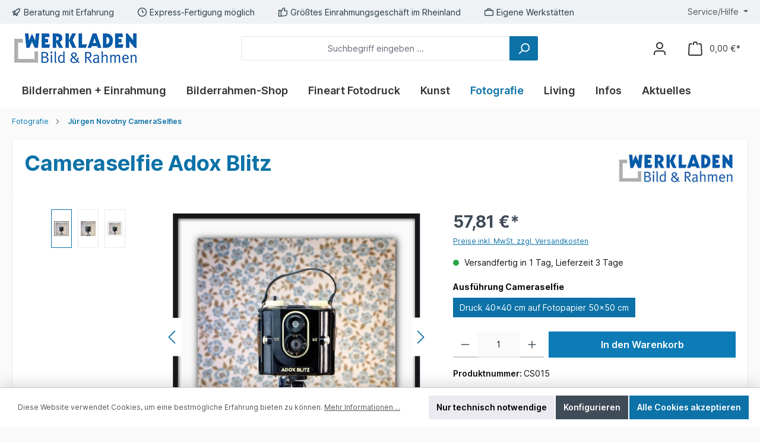

--- FILE ---
content_type: text/html; charset=UTF-8
request_url: https://www.werkladen.de/Cameraselfie-Adox-Blitz/CS015
body_size: 36764
content:

<!DOCTYPE html>

<html lang="de-DE"
      itemscope="itemscope"
      >

                            
    <head>
        
        		                            <meta charset="utf-8">
            
                            <meta name="viewport"
                      content="width=device-width, initial-scale=1, shrink-to-fit=no">
            
                                <meta name="author"
                      content="">
                <meta name="robots"
                      content="index,follow">
                <meta name="revisit-after"
                      content="15 days">
                <meta name="keywords"
                      content="">
                <meta name="description"
                      content="CAMERASELFIE: Außergewöhnliche Fotografie einer historischen Fotokamera, die sich selber vor dem Hintergrund einer Tapete aus der gleichen Zeit fotografiert.">
            
    <link rel="alternate"
          type="application/rss+xml"
          title="Blog Feed"
          href="/blog.rss" />

                    
                        <meta property="og:type" content="product"/>
        
                    <meta property="og:site_name" content="Bild &amp; Rahmen Werkladen"/>
        
                    <meta property="og:url" content="https://www.werkladen.de/Cameraselfie-Adox-Blitz/CS015"/>
        
                                    <meta property="og:title" content="Cameraselfie  Adox Blitz"/>
                    
                                    <meta property="og:description" content="CAMERASELFIE: Außergewöhnliche Fotografie einer historischen Fotokamera, die sich selber vor dem Hintergrund einer Tapete aus der gleichen Zeit fotografiert."/>
                    
                                    <meta property="og:image" content="https://www.werkladen.de/media/8a/00/f4/1669987275/cs_adox-cameraselfie-novotny-werkladen-2.jpg?ts=1683532268"/>
                    
                                    <meta property="product:brand" content="Werkladen"/>
                    
                                                            
            <meta property="product:price:amount"
                  content="57.81"/>
            <meta property="product:price:currency"
                  content="EUR"/>
        
                    <meta property="product:product_link" content="https://www.werkladen.de/Cameraselfie-Adox-Blitz/CS015"/>
        
                    <meta name="twitter:card" content="product"/>
        
                    <meta name="twitter:site" content="Bild &amp; Rahmen Werkladen"/>
        
                                    <meta property="twitter:title" content="Cameraselfie  Adox Blitz"/>
                    
                                    <meta property="twitter:description" content="CAMERASELFIE: Außergewöhnliche Fotografie einer historischen Fotokamera, die sich selber vor dem Hintergrund einer Tapete aus der gleichen Zeit fotografiert."/>
                    
                                    <meta property="twitter:image" content="https://www.werkladen.de/media/8a/00/f4/1669987275/cs_adox-cameraselfie-novotny-werkladen-2.jpg?ts=1683532268"/>
                        
                                <meta 
                      content="Bild &amp; Rahmen Werkladen">
                <meta 
                      content="">
                <meta 
                      content="false">
                <meta 
                      content="https://www.werkladen.de/media/35/e2/db/1673012518/WerkladenLogo-63.jpg?ts=1673012518">
            
    
                                            <meta name="theme-color"
                      content="#fafafa">
                            
                                                

	




    
        

                
                    <script type="application/ld+json">
            [{"@context":"https:\/\/schema.org\/","@type":"Product","name":"Cameraselfie Adox Blitz","description":"Fineart-Print 40x40 cm mit wei\u00dfem Rand 50x50 cm.Nur Print oder fertig gerahmt in einen schwarzen oder silbernen Alurahmen 50x50 cm. Als FineArt-Print auf beste Fotopapiere von Canson Infinity oder Hahnem\u00fchle.Brilliante Farben durch Epson HDR-Pigmenttinten.\nSie erhalten bei uns auch limitierte und signierte Drucke im Format 100x100 cm. Sprechen Sie uns an!\nWas passiert, wenn Fotokameras auf die Idee kommen, Selfies aufzunehmen? Historische, teils bizarre und wundersch\u00f6ne analoge Kameras machen Fotos von sich selbst ... vor dem Hintergrund zeitgen\u00f6ssischer Tapeten. J\u00fcrgen Novotny hat mit dieser Serie wundersch\u00f6ne Fotografien von Fotoapparaten komponiert, die zwar heute keine Rolle in der Fotografie spielen, aber zu Ihrer Zeit teilweise bahnbrechende technische Entwicklungen beinhalteten.\n","sku":"CS015","mpn":"CS015","brand":{"@type":"Brand","name":"Werkladen"},"image":["https:\/\/www.werkladen.de\/media\/8a\/00\/f4\/1669987275\/cs_adox-cameraselfie-novotny-werkladen-2.jpg?ts=1683532268","https:\/\/www.werkladen.de\/media\/eb\/80\/5f\/1669987604\/cs_adox-cameraselfie-novotny-werkladen.jpg?ts=1683532268","https:\/\/www.werkladen.de\/media\/c1\/fe\/c5\/1669987269\/einrahmung_bilderrahmenwerk_de.jpg?ts=1683532268"],"offers":[{"@type":"Offer","availability":"https:\/\/schema.org\/OutOfStock","itemCondition":"https:\/\/schema.org\/NewCondition","priceCurrency":"EUR","priceValidUntil":"2026-02-03","url":"https:\/\/www.werkladen.de\/Cameraselfie-Adox-Blitz\/CS015","price":57.81}]},{"@context":"https:\/\/schema.org","@type":"BreadcrumbList","itemListElement":[{"@type":"ListItem","position":1,"name":"Fotografie","item":"https:\/\/www.werkladen.de\/Fotografie\/"},{"@type":"ListItem","position":2,"name":"J\u00fcrgen Novotny CameraSelfies","item":"https:\/\/www.werkladen.de\/cameraselfie"}]}]
        </script>
            

                    <link rel="shortcut icon"
                  href="https://www.werkladen.de/media/cf/fa/62/1673012576/favicon-16x16.png?ts=1673012576">
        
                                <link rel="apple-touch-icon"
                  sizes="180x180"
                  href="https://www.werkladen.de/media/cf/fa/62/1673012576/favicon-16x16.png?ts=1673012576">
                    
        <link rel="canonical" href="https://www.werkladen.de/Cameraselfie-Adox-Blitz/CS015">
                    <title>Cameraselfie  Adox Blitz</title>
    
            		                                                                <link rel="stylesheet"
                      href="https://www.werkladen.de/theme/62232ee9f80466a19edbdb305c1fe9de/css/all.css?1767957329">
                                    

	





        
        
    
        

    
            <link rel="stylesheet" href="https://www.werkladen.de/bundles/moorlfoundation/storefront/css/animate.css?1767957329">
    
    
            <script type="application/javascript">window.moorlAnimationZIndex = "9000";</script>
    
            <style>
            :root {
                --moorl-advanced-search-width: 600px;
            }
        </style>
    
                        <script>
        window.features = {"V6_5_0_0":true,"v6.5.0.0":true,"V6_6_0_0":true,"v6.6.0.0":true,"V6_7_0_0":false,"v6.7.0.0":false,"DISABLE_VUE_COMPAT":false,"disable.vue.compat":false,"ACCESSIBILITY_TWEAKS":false,"accessibility.tweaks":false,"ADMIN_VITE":false,"admin.vite":false,"TELEMETRY_METRICS":false,"telemetry.metrics":false,"CACHE_REWORK":false,"cache.rework":false};
    </script>
        
                    <!-- WbmTagManagerAnalytics Head Snippet Start -->
                                
                

            <script id="wbmTagMangerDefine" type="text/javascript">
            let gtmIsTrackingProductClicks = Boolean(1),
                gtmIsTrackingAddToWishlistClicks = Boolean(1),
                gtmContainerId = 'GTM-PZPHQ4M5',
                hasSWConsentSupport = Boolean();
            window.wbmScriptIsSet = false;
            window.dataLayer = window.dataLayer || [];
            window.dataLayer.push({"event":"user","id":null});
        </script>

        <script id="wbmTagMangerDataLayer" type="text/javascript">
            window.dataLayer.push({ ecommerce: null });
            window.dataLayer.push({"google_tag_params":{"ecomm_prodid":"CS015","ecomm_pagetype":"product"}});

            
                

            
            let onEventDataLayer = JSON.parse('{"event":"view_item","ecommerce":{"value":57.81,"items":[{"item_category":"J\u00fcrgen Novotny CameraSelfies","price":57.81,"item_brand":"Werkladen","item_id":"CS015","item_name":"Cameraselfie Adox Blitz","item_variant":"Druck 40x40 cm auf Fotopapier 50x50 cm"}],"currency":"EUR"}}');
                    </script>    
                        <script id="wbmTagManger" type="text/javascript" >
                function getCookie(name) {
                    var cookieMatch = document.cookie.match(name + '=(.*?)(;|$)');
                    return cookieMatch && decodeURI(cookieMatch[1]);
                }

                let gtmCookieSet = getCookie('wbm-tagmanager-enabled');
                
                let googleTag = function(w,d,s,l,i){w[l]=w[l]||[];w[l].push({'gtm.start':new Date().getTime(),event:'gtm.js'});var f=d.getElementsByTagName(s)[0],j=d.createElement(s),dl=l!='dataLayer'?'&l='+l:'';j.async=true;j.src='https://www.googletagmanager.com/gtm.js?id='+i+dl+'';f.parentNode.insertBefore(j,f);};
                

                if (hasSWConsentSupport && gtmCookieSet === null) {
                    window.wbmGoogleTagmanagerId = gtmContainerId;
                    window.wbmScriptIsSet = false;
                    window.googleTag = googleTag;
                } else {
                    window.wbmScriptIsSet = true;
                    googleTag(window, document, 'script', 'dataLayer', gtmContainerId);
                    googleTag = null;

                    window.dataLayer = window.dataLayer || [];
                    function gtag() { dataLayer.push(arguments); }

                    if (hasSWConsentSupport) {
                        (() => {
                            const analyticsStorageEnabled = document.cookie.split(';').some((item) => item.trim().includes('google-analytics-enabled=1'));
                            const adsEnabled = document.cookie.split(';').some((item) => item.trim().includes('google-ads-enabled=1'));

                            gtag('consent', 'update', {
                                'ad_storage': adsEnabled ? 'granted' : 'denied',
                                'ad_user_data': adsEnabled ? 'granted' : 'denied',
                                'ad_personalization': adsEnabled ? 'granted' : 'denied',
                                'analytics_storage': analyticsStorageEnabled ? 'granted' : 'denied'
                            });
                        })();
                    }
                }

                
            </script><!-- WbmTagManagerAnalytics Head Snippet End -->
            
                            
            <script type="text/javascript"
                                src='https://www.google.com/recaptcha/api.js?render=6Ld-SYInAAAAAAyjF50KC4VJc_M89YJGwjbqgzeE'
                defer></script>
        <script>
                                        window.googleReCaptchaV3Active = true;
                    </script>
            
                
                                    <script>
                    window.useDefaultCookieConsent = true;
                </script>
                    
                                <script>
                window.activeNavigationId = '353a85de8ac342d48d94336aec1cb931';
                window.router = {
                    'frontend.cart.offcanvas': '/checkout/offcanvas',
                    'frontend.cookie.offcanvas': '/cookie/offcanvas',
                    'frontend.checkout.finish.page': '/checkout/finish',
                    'frontend.checkout.info': '/widgets/checkout/info',
                    'frontend.menu.offcanvas': '/widgets/menu/offcanvas',
                    'frontend.cms.page': '/widgets/cms',
                    'frontend.cms.navigation.page': '/widgets/cms/navigation',
                    'frontend.account.addressbook': '/widgets/account/address-book',
                    'frontend.country.country-data': '/country/country-state-data',
                    'frontend.app-system.generate-token': '/app-system/Placeholder/generate-token',
                    };
                window.salesChannelId = '415d66e9d56249978e25174126a44a15';
            </script>
        
                                <script>
                
                window.breakpoints = {"xs":0,"sm":576,"md":768,"lg":992,"xl":1200,"xxl":1400};
            </script>
        
        
                    <script src="https://www.werkladen.de/bundles/netzpgallery6/jquery-3.5.1.slim.min.js?1745323388"></script>

                            <script>
                window.themeAssetsPublicPath = 'https://www.werkladen.de/theme/01896dd93a18736d9e884f52b1b291a3/assets/';
            </script>
        
                                                                <script>
                        window.themeJsPublicPath = 'https://www.werkladen.de/theme/62232ee9f80466a19edbdb305c1fe9de/js/';
                    </script>
                                            <script type="text/javascript" src="https://www.werkladen.de/theme/62232ee9f80466a19edbdb305c1fe9de/js/storefront/storefront.js?1767957329" defer></script>
                                            <script type="text/javascript" src="https://www.werkladen.de/theme/62232ee9f80466a19edbdb305c1fe9de/js/swag-pay-pal/swag-pay-pal.js?1767957329" defer></script>
                                            <script type="text/javascript" src="https://www.werkladen.de/theme/62232ee9f80466a19edbdb305c1fe9de/js/neon6-configurator/neon6-configurator.js?1767957329" defer></script>
                                            <script type="text/javascript" src="https://www.werkladen.de/theme/62232ee9f80466a19edbdb305c1fe9de/js/netzp-gallery6/netzp-gallery6.js?1767957329" defer></script>
                                            <script type="text/javascript" src="https://www.werkladen.de/theme/62232ee9f80466a19edbdb305c1fe9de/js/netzp-blog6/netzp-blog6.js?1767957329" defer></script>
                                            <script type="text/javascript" src="https://www.werkladen.de/theme/62232ee9f80466a19edbdb305c1fe9de/js/moorl-foundation/moorl-foundation.js?1767957329" defer></script>
                                            <script type="text/javascript" src="https://www.werkladen.de/theme/62232ee9f80466a19edbdb305c1fe9de/js/moorl-forms/moorl-forms.js?1767957329" defer></script>
                                            <script type="text/javascript" src="https://www.werkladen.de/theme/62232ee9f80466a19edbdb305c1fe9de/js/wbm-tag-manager-analytics/wbm-tag-manager-analytics.js?1767957329" defer></script>
                                            <script type="text/javascript" src="https://www.werkladen.de/theme/62232ee9f80466a19edbdb305c1fe9de/js/blmedia-werkladen-product-images/blmedia-werkladen-product-images.js?1767957329" defer></script>
                                            <script type="text/javascript" src="https://www.werkladen.de/theme/62232ee9f80466a19edbdb305c1fe9de/js/blmedia-werkladen-frame-and-passe-partout-configurator/blmedia-werkladen-frame-and-passe-partout-configurator.js?1767957329" defer></script>
                                            <script type="text/javascript" src="https://www.werkladen.de/theme/62232ee9f80466a19edbdb305c1fe9de/js/tcinn-theme-ware-modern/tcinn-theme-ware-modern.js?1767957329" defer></script>
                                            <script type="text/javascript" src="https://www.werkladen.de/theme/62232ee9f80466a19edbdb305c1fe9de/js/blmedia-werkladen-theme/blmedia-werkladen-theme.js?1767957329" defer></script>
                                                        

    
    
    
    
            <script>
            window.BlmediaWerkladenProductImages = {
                galleryProductid: "019193a60ce37e629d79c8e68e697f6b",
                galleryProductUrl: "https://www.werkladen.de/\/detail\/019193a60ce37e629d79c8e68e697f6b",
                label: {
                    printGalleryImage: "Bild drucken lassen...",
                },
            }
        </script>
        </head>

    <body class="is-ctl-product is-act-index themeware twt-modern twt-header-type-1 twt-full-width-boxed twt-is-cms-product-detail twt-cms-styling">

            <div class="skip-to-content bg-primary-subtle text-primary-emphasis visually-hidden-focusable overflow-hidden">
            <div class="container d-flex justify-content-center">
                <a href="#content-main" class="skip-to-content-link d-inline-flex text-decoration-underline m-1 p-2 fw-bold gap-2">
                    Zum Hauptinhalt springen
                </a>
            </div>
        </div>
    
        	
    
						                                <noscript>
                <iframe src="https://www.googletagmanager.com/ns.html?id=GTM-PZPHQ4M5"
                        height="0"
                        width="0"
                        style="display:none;visibility:hidden"
                        title="Google Tagmanager">

                </iframe>
            </noscript>
            
                <noscript class="noscript-main">
                
    <div role="alert"
                  class="alert alert-info alert-has-icon">
                                                                        
                                                                                                                                                                        
        
        
        
                                    
        <span class="icon icon-info" aria-hidden="true">
                                        <svg xmlns="http://www.w3.org/2000/svg" xmlns:xlink="http://www.w3.org/1999/xlink" width="24" height="24" viewBox="0 0 24 24"><defs><path d="M12 7c.5523 0 1 .4477 1 1s-.4477 1-1 1-1-.4477-1-1 .4477-1 1-1zm1 9c0 .5523-.4477 1-1 1s-1-.4477-1-1v-5c0-.5523.4477-1 1-1s1 .4477 1 1v5zm11-4c0 6.6274-5.3726 12-12 12S0 18.6274 0 12 5.3726 0 12 0s12 5.3726 12 12zM12 2C6.4772 2 2 6.4772 2 12s4.4772 10 10 10 10-4.4772 10-10S17.5228 2 12 2z" id="icons-default-info" /></defs><use xlink:href="#icons-default-info" fill="#758CA3" fill-rule="evenodd" /></svg>
                    </span>

    
    
                                                        
                                    
                    <div class="alert-content-container">
                                                    
                                                        <div class="alert-content">                                                    Um unseren Shop in vollem Umfang nutzen zu können, empfehlen wir Ihnen Javascript in Ihrem Browser zu aktivieren.
                                                                </div>                
                                                                </div>
            </div>
            </noscript>
        

        		
				





	
	 					
	


	
	
	
	

	

	
	<section id="twt-usp-bar"			 class="twt-usp-bar is-header is-small layout-2 top has-widget"
			 data-twt-usp-bar-position="1"			 data-twt-usp-bar-usps="5"
	>

					<div class="twt-usp-bar-container">
				<div class="twt-usp-bar-items col">
					





 



                            
            
                
                                    <div class="twt-usp-bar-item twt-usp-1 item-1">
                    <div class="item-icon">
                                                
	                                                                                                                    
        
        
        
                                    
        <span class="icon icon-rocket" aria-hidden="true">
                                        <svg xmlns="http://www.w3.org/2000/svg" xmlns:xlink="http://www.w3.org/1999/xlink" width="24" height="24" viewBox="0 0 24 24"><defs><path d="M5.2213 14.4042a12.7324 12.7324 0 0 0-3.4638-1.434c-.7541-.1886-1.0142-1.1277-.4646-1.6773l1.8284-1.8284A5 5 0 0 1 6.657 8h2.47l.47-.6462A13 13 0 0 1 20.1107 2H21c.5523 0 1 .4477 1 1v.8893a13 13 0 0 1-5.3538 10.5136l-.4355.3167.2102.8407a5 5 0 0 1-1.3152 4.7482l-2.3986 2.3986c-.5496.5496-1.4887.2895-1.6772-.4646a12.7324 12.7324 0 0 0-1.434-3.4638 41.8718 41.8718 0 0 1-5.2797 2.17c-.7817.2606-1.5255-.4832-1.2649-1.265a41.8718 41.8718 0 0 1 2.17-5.2795zm.9287-1.7747A41.8718 41.8718 0 0 1 7.7358 10h-1.079a3 3 0 0 0-2.1213.8787l-.661.661c.794.2997 1.5546.665 2.2755 1.0898zm8.309 3.33a41.8717 41.8717 0 0 1-3.0885 1.8905 14.7187 14.7187 0 0 1 1.0897 2.2755l1.2313-1.2312a3 3 0 0 0 .789-2.849l-.0214-.0858zm-4.2242.2328a39.8717 39.8717 0 0 0 4.292-2.721l.943-.6859a11 11 0 0 0 4.5296-8.7848A11 11 0 0 0 11.2146 8.53l-.686.9432a39.8717 39.8717 0 0 0-2.721 4.2919 14.762 14.762 0 0 1 2.4272 2.4271zm-1.8172.936a12.7602 12.7602 0 0 0-1.5459-1.5459c-.4347.9-.8358 1.8167-1.202 2.748a39.8718 39.8718 0 0 0 2.7479-1.2021z" id="icons-default-rocket" /></defs><use xlink:href="#icons-default-rocket" fill="#758CA3" fill-rule="evenodd" /></svg>
                    </span>

    
    
    	                    </div>
                    <div class="item-label">
                        <div class="item-title">Beratung mit Erfahrung</div>
                                            </div>
                </div>
                    
    
                
                                    <div class="twt-usp-bar-item twt-usp-2 item-2">
                    <div class="item-icon">
                                                
	                                                                                                                    
        
        
        
                                    
        <span class="icon icon-clock" aria-hidden="true">
                                        <svg xmlns="http://www.w3.org/2000/svg" xmlns:xlink="http://www.w3.org/1999/xlink" width="24" height="24" viewBox="0 0 24 24"><defs><path d="M13 11V6c0-.5523-.4477-1-1-1s-1 .4477-1 1v6c0 .5523.4477 1 1 1h4c.5523 0 1-.4477 1-1s-.4477-1-1-1h-3zm-1 13C5.3726 24 0 18.6274 0 12S5.3726 0 12 0s12 5.3726 12 12-5.3726 12-12 12zm0-2c5.5228 0 10-4.4772 10-10S17.5228 2 12 2 2 6.4772 2 12s4.4772 10 10 10z" id="icons-default-clock" /></defs><use xlink:href="#icons-default-clock" fill="#758CA3" fill-rule="evenodd" /></svg>
                    </span>

    
    
    	                    </div>
                    <div class="item-label">
                        <div class="item-title">Express-Fertigung möglich</div>
                                            </div>
                </div>
                    
    
                
                                    <div class="twt-usp-bar-item twt-usp-3 item-3">
                    <div class="item-icon">
                                                
	                                                                                                                    
        
        
        
                                    
        <span class="icon icon-thumb-up" aria-hidden="true">
                                        <svg xmlns="http://www.w3.org/2000/svg" xmlns:xlink="http://www.w3.org/1999/xlink" width="24" height="24" viewBox="0 0 24 24"><defs><path d="M4 9c.5523 0 1 .4477 1 1s-.4477 1-1 1-1-.4477-1-1 .4477-1 1-1zm4-2h.2457a1 1 0 0 0 .9615-.7253l1.1711-4.0989A3 3 0 0 1 13.263 0h1.76c1.6568 0 3 1.3431 3 3a3 3 0 0 1-.1155.8242L17 7h4c1.6569 0 3 1.3431 3 3v5c0 4.4183-3.5817 8-8 8H8c0 .5523-.4477 1-1 1H1c-.5523 0-1-.4477-1-1V7c0-.5523.4477-1 1-1h6c.5523 0 1 .4477 1 1zM6 8H2v14h4V8zm2 1v12h8c3.3137 0 6-2.6863 6-6v-5c0-.5523-.4477-1-1-1h-6.6515l1.6358-5.7253A1 1 0 0 0 16.0228 3c0-.5523-.4477-1-1-1H13.263a1 1 0 0 0-.9615.7253l-1.1711 4.0989A3 3 0 0 1 8.2457 9H8z" id="icons-default-thumb-up" /></defs><use xlink:href="#icons-default-thumb-up" fill="#758CA3" fill-rule="evenodd" /></svg>
                    </span>

    
    
    	                    </div>
                    <div class="item-label">
                        <div class="item-title">Größtes Einrahmungsgeschäft im Rheinland</div>
                                            </div>
                </div>
                    
    
                
                                    <div class="twt-usp-bar-item twt-usp-4 item-4">
                    <div class="item-icon">
                                                
	                                                                                                                    
        
        
        
                                    
        <span class="icon icon-briefcase" aria-hidden="true">
                                        <svg xmlns="http://www.w3.org/2000/svg" xmlns:xlink="http://www.w3.org/1999/xlink" width="24" height="24" viewBox="0 0 24 24"><defs><path d="M20 8v1c0 .5523-.4477 1-1 1s-1-.4477-1-1V8H6v1c0 .5523-.4477 1-1 1s-1-.4477-1-1V8H3c-.5523 0-1 .4477-1 1v10c0 .5523.4477 1 1 1h18c.5523 0 1-.4477 1-1V9c0-.5523-.4477-1-1-1h-1zM7 6V4c0-1.1046.8954-2 2-2h6c1.1046 0 2 .8954 2 2v2h4c1.6569 0 3 1.3431 3 3v10c0 1.6569-1.3431 3-3 3H3c-1.6569 0-3-1.3431-3-3V9c0-1.6569 1.3431-3 3-3h4zm2 0h6V4H9v2z" id="icons-default-briefcase" /></defs><use xlink:href="#icons-default-briefcase" fill="#758CA3" fill-rule="evenodd" /></svg>
                    </span>

    
    
    	                    </div>
                    <div class="item-label">
                        <div class="item-title">Eigene Werkstätten</div>
                                            </div>
                </div>
                    
    
        
                
                                    <div class="twt-usp-bar-item twt-usp-5 item-6">
                    <div class="item-icon">
                                                
	                                                                                                                    
        
        
        
                                    
        <span class="icon icon-headset" aria-hidden="true">
                                        <svg xmlns="http://www.w3.org/2000/svg" xmlns:xlink="http://www.w3.org/1999/xlink" width="24" height="24" viewBox="0 0 24 24"><defs><path d="M2 11v4h2v-4H2zm20-2c1.1046 0 2 .8954 2 2v4c0 1.1046-.8954 2-2 2v3c0 1.6569-1.3431 3-3 3h-1c0 .5523-.4477 1-1 1h-2c-.5523 0-1-.4477-1-1v-2c0-.5523.4477-1 1-1h2c.5523 0 1 .4477 1 1h1c.5523 0 1-.4477 1-1v-3c-1.1046 0-2-.8954-2-2v-4c0-1.1046.8954-2 2-2 0-3.866-3.134-7-7-7h-2C7.134 2 4 5.134 4 9c1.1046 0 2 .8954 2 2v4c0 1.1046-.8954 2-2 2H2c-1.1046 0-2-.8954-2-2v-4c0-1.1046.8954-2 2-2 0-4.9706 4.0294-9 9-9h2c4.9706 0 9 4.0294 9 9zm-2 2v4h2v-4h-2z" id="icons-default-headset" /></defs><use xlink:href="#icons-default-headset" fill="#758CA3" fill-rule="evenodd" /></svg>
                    </span>

    
    
    	                    </div>
                    <div class="item-label">
                        <div class="item-title">0221-9440470 o. info@werkladen.de</div>
                                            </div>
                </div>
                    
    				</div>

																	<div class="twt-widget is-top-bar col-auto d-none d-lg-flex">
						    <div class="top-bar d-none d-lg-block">
        			
														<nav class="top-bar-nav" aria-label="Shop-Einstellungen">
									
	

									
	

										



                            







                
            <div class="top-bar-nav-item top-bar-menu">

                            <div class="service-menu dropdown">
                    <button class="btn dropdown-toggle top-bar-nav-btn"
                            type="button"
                            id="serviceMenuDropdown-top-bar"
                            data-bs-toggle="dropdown"
                            aria-haspopup="true"
                            aria-expanded="false">
                                                                                                                                                                                                        
        
        
        
                                    
        <span class="icon icon-help">
                                        <svg xmlns="http://www.w3.org/2000/svg" xmlns:xlink="http://www.w3.org/1999/xlink" width="24" height="24" viewBox="0 0 24 24"><defs><path d="M24 12c0 6.6274-5.3726 12-12 12S0 18.6274 0 12 5.3726 0 12 0s12 5.3726 12 12zM12 2C6.4772 2 2 6.4772 2 12s4.4772 10 10 10 10-4.4772 10-10S17.5228 2 12 2zm0 13c.5523 0 1 .4477 1 1s-.4477 1-1 1-1-.4477-1-1 .4477-1 1-1zm-1-5c0 .5523-.4477 1-1 1s-1-.4477-1-1c0-1.8856 1.1144-3 3-3s3 1.1144 3 3c0 1.1817-.434 1.7713-1.3587 2.3496l-.1078.0674c-.4464.2817-.5335.4154-.5335 1.083 0 .5523-.4477 1-1 1s-1-.4477-1-1c0-1.4161.4788-2.1515 1.4665-2.7745l.1142-.0716C12.9784 10.4052 13 10.376 13 10c0-.781-.219-1-1-1s-1 .219-1 1z" id="icons-default-help" /></defs><use xlink:href="#icons-default-help" fill="#758CA3" fill-rule="evenodd" /></svg>
                    </span>

    
    
                                                                                <span class="top-bar-nav-text">Service/Hilfe</span>
                    </button>

                                            <div class="dropdown-menu dropdown-menu-right"
                             aria-labelledby="serviceMenuDropdown-top-bar"
                        >
                                                            <a href="https://www.werkladen.de/Bilderglas"
                                   class="top-bar-list-item dropdown-item"
                                   title="Bilderglas"
                                                                   >
                                    Bilderglas
                                </a>
                                                            <a href="https://www.werkladen.de/Passepartout-Infos"
                                   class="top-bar-list-item dropdown-item"
                                   title="Passepartout-Infos"
                                                                   >
                                    Passepartout-Infos
                                </a>
                                                            <a href="https://www.werkladen.de/bilderrahmentipps"
                                   class="top-bar-list-item dropdown-item"
                                   title="Bilderrahmen-Tipps"
                                                                   >
                                    Bilderrahmen-Tipps
                                </a>
                                                    </div>
                                    </div>
            
        </div>
            
    				</nav>

			
			    </div>
					</div>
				
											</div>
		
	</section>
	
		                
            <header class="header-main">
                                    <div class="container">
                            			
	
    					        <div class="row align-items-center header-row">
                            <div class="col-12 col-lg-auto header-logo-col">
                        <div class="header-logo-main">
                    <a class="header-logo-main-link"
               href="/"
               title="Zur Startseite gehen">
                				                    <picture class="header-logo-picture">
                                                                            
                                                                            
                                                                                    <img src="https://www.werkladen.de/media/35/e2/db/1673012518/WerkladenLogo-63.jpg?ts=1673012518"
                                     alt="Zur Startseite gehen"
                                     class="img-fluid header-logo-main-img">
                                                                        </picture>
                
	
					
		            </a>
            </div>
                </div>
            
            					                <div class="col-12 order-2 col-sm order-sm-1 header-search-col">
                    <div class="row">
                        <div class="col-sm-auto d-none d-sm-block d-lg-none">
                                                            <div class="nav-main-toggle">
                                                                            <button
                                            class="btn nav-main-toggle-btn header-actions-btn"
                                            type="button"
                                            data-off-canvas-menu="true"
                                            aria-label="Menü"
                                        >
                                            				                                                                                                                    
        
        
        
                                    
        <span class="icon icon-stack">
                                        <svg xmlns="http://www.w3.org/2000/svg" xmlns:xlink="http://www.w3.org/1999/xlink" width="24" height="24" viewBox="0 0 24 24"><defs><path d="M3 13c-.5523 0-1-.4477-1-1s.4477-1 1-1h18c.5523 0 1 .4477 1 1s-.4477 1-1 1H3zm0-7c-.5523 0-1-.4477-1-1s.4477-1 1-1h18c.5523 0 1 .4477 1 1s-.4477 1-1 1H3zm0 14c-.5523 0-1-.4477-1-1s.4477-1 1-1h18c.5523 0 1 .4477 1 1s-.4477 1-1 1H3z" id="icons-default-stack" /></defs><use xlink:href="#icons-default-stack" fill="#758CA3" fill-rule="evenodd" /></svg>
                    </span>

    
    
    	
		<span class="header-nav-main-toggle-label">
		Navigation
	</span>
                                        </button>
                                                                    </div>
                                                    </div>
                        <div class="col">
                            
    <div class="collapse"
         id="searchCollapse">
        <div class="header-search">
                            <form action="/search"
                      method="get"
                      data-search-widget="true"
                      data-search-widget-options="{&quot;searchWidgetMinChars&quot;:3}"
                      data-url="/suggest?search="
                      class="header-search-form">
                    		                        <div class="input-group">
                                                            <input type="search"
                                       name="search"
                                       class="form-control header-search-input"
                                       autocomplete="off"
                                       autocapitalize="off"
                                       placeholder="Suchbegriff eingeben ..."
                                       aria-label="Suchbegriff eingeben ..."
                                       value=""
                                >
                            
                            	<button type="submit"
			class="btn header-search-btn"
			aria-label="Suchen"
	>
		<span class="header-search-icon">
													                                                                                                                    
        
        
        
                                    
        <span class="icon icon-search">
                                        <svg xmlns="http://www.w3.org/2000/svg" xmlns:xlink="http://www.w3.org/1999/xlink" width="24" height="24" viewBox="0 0 24 24"><defs><path d="M10.0944 16.3199 4.707 21.707c-.3905.3905-1.0237.3905-1.4142 0-.3905-.3905-.3905-1.0237 0-1.4142L8.68 14.9056C7.6271 13.551 7 11.8487 7 10c0-4.4183 3.5817-8 8-8s8 3.5817 8 8-3.5817 8-8 8c-1.8487 0-3.551-.627-4.9056-1.6801zM15 16c3.3137 0 6-2.6863 6-6s-2.6863-6-6-6-6 2.6863-6 6 2.6863 6 6 6z" id="icons-default-search" /></defs><use xlink:href="#icons-default-search" fill="#758CA3" fill-rule="evenodd" /></svg>
                    </span>

    
    
    					</span>
	</button>

                                                            <button class="btn header-close-btn js-search-close-btn d-none"
                                        type="button"
                                        aria-label="Die Dropdown-Suche schließen">
                                    <span class="header-close-icon">
                                                                                                                                                            
        
        
        
                                    
        <span class="icon icon-x">
                                        <svg xmlns="http://www.w3.org/2000/svg" xmlns:xlink="http://www.w3.org/1999/xlink" width="24" height="24" viewBox="0 0 24 24"><defs><path d="m10.5858 12-7.293-7.2929c-.3904-.3905-.3904-1.0237 0-1.4142.3906-.3905 1.0238-.3905 1.4143 0L12 10.5858l7.2929-7.293c.3905-.3904 1.0237-.3904 1.4142 0 .3905.3906.3905 1.0238 0 1.4143L13.4142 12l7.293 7.2929c.3904.3905.3904 1.0237 0 1.4142-.3906.3905-1.0238.3905-1.4143 0L12 13.4142l-7.2929 7.293c-.3905.3904-1.0237.3904-1.4142 0-.3905-.3906-.3905-1.0238 0-1.4143L10.5858 12z" id="icons-default-x" /></defs><use xlink:href="#icons-default-x" fill="#758CA3" fill-rule="evenodd" /></svg>
                    </span>

    
    
                                        </span>
                                </button>
                                                    </div>
                    

					                </form>
                    </div>
    </div>
                        </div>
                    </div>
                </div>
            

	
                            <div class="col-12 order-1 col-sm-auto order-sm-2 header-actions-col">
                    <div class="row g-0">
                        
		
	
						
			
																		
			
			
			<div class="d-block d-sm-none col">
		<div class="menu-button">

							<button
                    class="btn nav-main-toggle-btn header-actions-btn"
					type="button"
					data-off-canvas-menu="true"
					aria-label="Menü"
					title="Navigation"
				>
																														                                                                                                                    
        
        
        
                                    
        <span class="icon icon-stack">
                                        <svg xmlns="http://www.w3.org/2000/svg" xmlns:xlink="http://www.w3.org/1999/xlink" width="24" height="24" viewBox="0 0 24 24"><use xlink:href="#icons-default-stack" fill="#758CA3" fill-rule="evenodd" /></svg>
                    </span>

    
    
    											
										<span class="header-nav-main-toggle-label">
						Navigation
					</span>
				</button>
			
		</div>
	</div>

                        		
		
					
					
	<div class="d-sm-none col-auto twt-search-col">
		  <div class="search-toggle">
				<button class="btn header-actions-btn search-toggle-btn js-search-toggle-btn collapsed"
						type="button"
						data-bs-toggle="collapse"
						data-bs-target="#searchCollapse"
						aria-expanded="false"
						aria-controls="searchCollapse"
						aria-label="Suchen"
				>
										<span class="header-search-toggle-icon">
                    														                                                                                                                    
        
        
        
                                    
        <span class="icon icon-search">
                                        <svg xmlns="http://www.w3.org/2000/svg" xmlns:xlink="http://www.w3.org/1999/xlink" width="24" height="24" viewBox="0 0 24 24"><use xlink:href="#icons-default-search" fill="#758CA3" fill-rule="evenodd" /></svg>
                    </span>

    
    
    						
													                                                                                                                    
        
        
        
                                    
        <span class="icon icon-x">
                                        <svg xmlns="http://www.w3.org/2000/svg" xmlns:xlink="http://www.w3.org/1999/xlink" width="24" height="24" viewBox="0 0 24 24"><use xlink:href="#icons-default-x" fill="#758CA3" fill-rule="evenodd" /></svg>
                    </span>

    
    
    											</span>

										<span class="header-search-toggle-name">
						Suche
					</span>
				</button>
		  </div>
	 </div>

                        
                        						                            <div class="col-auto">
                                <div class="account-menu">
                                        <div class="dropdown">
        							<button class="btn account-menu-btn header-actions-btn"
				type="button"
				id="accountWidget"
				data-account-menu="true"
				data-bs-toggle="dropdown"
				aria-haspopup="true"
				aria-expanded="false"
				aria-label="Mein Konto"
				title="Mein Konto"
		>
						<span class="header-account-icon">
													                                                                                                                    
        
        
        
                                    
        <span class="icon icon-avatar">
                                        <svg xmlns="http://www.w3.org/2000/svg" xmlns:xlink="http://www.w3.org/1999/xlink" width="24" height="24" viewBox="0 0 24 24"><defs><path d="M12 3C9.7909 3 8 4.7909 8 7c0 2.2091 1.7909 4 4 4 2.2091 0 4-1.7909 4-4 0-2.2091-1.7909-4-4-4zm0-2c3.3137 0 6 2.6863 6 6s-2.6863 6-6 6-6-2.6863-6-6 2.6863-6 6-6zM4 22.099c0 .5523-.4477 1-1 1s-1-.4477-1-1V20c0-2.7614 2.2386-5 5-5h10.0007c2.7614 0 5 2.2386 5 5v2.099c0 .5523-.4477 1-1 1s-1-.4477-1-1V20c0-1.6569-1.3431-3-3-3H7c-1.6569 0-3 1.3431-3 3v2.099z" id="icons-default-avatar" /></defs><use xlink:href="#icons-default-avatar" fill="#758CA3" fill-rule="evenodd" /></svg>
                    </span>

    
    
    							</span>

									<span class="header-account-name">
				Mein Konto
			</span>

								</button>

	
                    <div class="dropdown-menu dropdown-menu-end account-menu-dropdown js-account-menu-dropdown"
                 aria-labelledby="accountWidget">
                

        
            <div class="offcanvas-header">
                            <button class="btn btn-light offcanvas-close js-offcanvas-close">
                                                                                                                                                                
        
        
        
                                    
        <span class="icon icon-x icon-sm">
                                        <svg xmlns="http://www.w3.org/2000/svg" xmlns:xlink="http://www.w3.org/1999/xlink" width="24" height="24" viewBox="0 0 24 24"><use xlink:href="#icons-default-x" fill="#758CA3" fill-rule="evenodd" /></svg>
                    </span>

    
    
                        
                                            Menü schließen
                                    </button>
                    </div>
    
            <div class="offcanvas-body">
                <div class="account-menu">
                                    <div class="dropdown-header account-menu-header">
                    Ihr Konto
                </div>
                    
                                    <div class="account-menu-login">
                                            <a href="/account/login"
                           title="Anmelden"
                           class="btn btn-primary account-menu-login-button">
                            Anmelden
                        </a>
                    
                                            <div class="account-menu-register">
                            oder <a href="/account/login"
                                                                            title="Registrieren">registrieren</a>
                        </div>
                                    </div>
                    
                    <div class="account-menu-links">
                    <div class="header-account-menu">
        <div class="card account-menu-inner">
                                        
                                                <nav class="list-group list-group-flush account-aside-list-group">
                                                                                    <a href="/account"
                                   title="Übersicht"
                                   class="list-group-item list-group-item-action account-aside-item"
                                   >
                                    Übersicht
                                </a>
                            
                                                            <a href="/account/profile"
                                   title="Persönliches Profil"
                                   class="list-group-item list-group-item-action account-aside-item"
                                   >
                                    Persönliches Profil
                                </a>
                            
                                                            <a href="/account/address"
                                   title="Adressen"
                                   class="list-group-item list-group-item-action account-aside-item"
                                   >
                                    Adressen
                                </a>
                            
                                                                                                                        <a href="/account/payment"
                                   title="Zahlungsarten"
                                   class="list-group-item list-group-item-action account-aside-item"
                                   >
                                    Zahlungsarten
                                </a>
                                                            
                                                            <a href="/account/order"
                                   title="Bestellungen"
                                   class="list-group-item list-group-item-action account-aside-item"
                                   >
                                    Bestellungen
                                </a>
                                                                        </nav>
                            
                                                </div>
    </div>
            </div>
            </div>
        </div>
                </div>
            </div>
                                </div>
                            </div>
                        

	
                        						                            <div class="col-auto">
                                <div
                                    class="header-cart"
                                    data-off-canvas-cart="true"
                                >
                                    <a class="btn header-cart-btn header-actions-btn"
                                       href="/checkout/cart"
                                       data-cart-widget="true"
                                       title="Warenkorb"
                                       aria-label="Warenkorb">
                                        					<span class="header-cart-icon">
							                                                                                                                    
        
        
        
                                    
        <span class="icon icon-bag">
                                        <svg aria-label="Warenkorb" xmlns="http://www.w3.org/2000/svg" xmlns:xlink="http://www.w3.org/1999/xlink" width="24" height="24" viewBox="0 0 24 24"><defs><path d="M5.892 3c.5523 0 1 .4477 1 1s-.4477 1-1 1H3.7895a1 1 0 0 0-.9986.9475l-.7895 15c-.029.5515.3946 1.0221.9987 1.0525h17.8102c.5523 0 1-.4477.9986-1.0525l-.7895-15A1 1 0 0 0 20.0208 5H17.892c-.5523 0-1-.4477-1-1s.4477-1 1-1h2.1288c1.5956 0 2.912 1.249 2.9959 2.8423l.7894 15c.0035.0788.0035.0788.0042.1577 0 1.6569-1.3432 3-3 3H3c-.079-.0007-.079-.0007-.1577-.0041-1.6546-.0871-2.9253-1.499-2.8382-3.1536l.7895-15C.8775 4.249 2.1939 3 3.7895 3H5.892zm4 2c0 .5523-.4477 1-1 1s-1-.4477-1-1V3c0-1.6569 1.3432-3 3-3h2c1.6569 0 3 1.3431 3 3v2c0 .5523-.4477 1-1 1s-1-.4477-1-1V3c0-.5523-.4477-1-1-1h-2c-.5523 0-1 .4477-1 1v2z" id="icons-default-bag" /></defs><use xlink:href="#icons-default-bag" fill="#758CA3" fill-rule="evenodd" /></svg>
                    </span>

    
    
    
					</span>

				<span class="header-cart-name">
			Warenkorb
		</span>

				<span class="header-cart-total">
			0,00 €*
		</span>

	                                    </a>
                                </div>
                            </div>
                        

	                    </div>
                </div>
                    </div>
    

	                    </div>
                            </header>
        

		
        	
		
										<div class="nav-main">
									<div class="container">

																											<div id="sticky-logo" class="d-none">
									<a href="/"
									   class="sticky-logo-main-link"
									   title="Zur Startseite gehen"
                                       									>
										<picture>

																																		<img src="https://www.werkladen.de/media/35/e2/db/1673012518/WerkladenLogo-63.jpg?ts=1673012518" alt="Zur Startseite gehen">
											
																																													
										</picture>
									</a>
								</div>
													
												
																			<span id="js-sticky-cart-position" class="d-none"></span>
						
																	</div>

										                        						    <div class="main-navigation"
         id="mainNavigation"
         data-flyout-menu="true">
                    <div class="container">
                                    <nav class="nav main-navigation-menu"
                        aria-label="Hauptnavigation"
                        itemscope="itemscope"
                        >
                        
                        							
		
	
                                                    
                                                                                            
                                	
													<a href="https://www.werkladen.de/einrahmung-koeln"
				   class="nav-link 1 main-navigation-link nav-item-a8d78a8c6c4d423e9dc269230a946960"
				   
				   data-flyout-menu-trigger="a8d78a8c6c4d423e9dc269230a946960"				   title="Bilderrahmen + Einrahmung"
				   				>
					<div class="main-navigation-link-text">
						<span >Bilderrahmen + Einrahmung</span>

																	</div>
				</a>
					
	
                                                                                            
                                	
													<a href="https://www.werkladen.de/bilderrahmen-shop"
				   class="nav-link 1 main-navigation-link nav-item-69f9262d60a745b9a6247d8e35780ed9"
				   
				   data-flyout-menu-trigger="69f9262d60a745b9a6247d8e35780ed9"				   title="Bilderrahmen-Shop"
				   				>
					<div class="main-navigation-link-text">
						<span >Bilderrahmen-Shop</span>

																	</div>
				</a>
					
	
                                                                                            
                                	
													<a href="https://www.werkladen.de/fotodruck"
				   class="nav-link 1 main-navigation-link nav-item-17c2888425f24f09b8504722333a3a28"
				   
				   data-flyout-menu-trigger="17c2888425f24f09b8504722333a3a28"				   title="Fineart Fotodruck"
				   				>
					<div class="main-navigation-link-text">
						<span >Fineart Fotodruck</span>

																	</div>
				</a>
					
	
                                                                                            
                                	
													<a href="https://www.werkladen.de/Kunst"
				   class="nav-link 1 main-navigation-link nav-item-3c21514056754342b1a8316c7395752e"
				   
				   data-flyout-menu-trigger="3c21514056754342b1a8316c7395752e"				   title="Kunst"
				   				>
					<div class="main-navigation-link-text">
						<span >Kunst</span>

																	</div>
				</a>
					
	
                                                                                            
                                	
													<a href="https://www.werkladen.de/Fotografie/"
				   class="nav-link 1 main-navigation-link nav-item-0190c4b0682e7de297bd0350734acc94 active"
				   
				   data-flyout-menu-trigger="0190c4b0682e7de297bd0350734acc94"				   title="Fotografie"
				   				>
					<div class="main-navigation-link-text">
						<span >Fotografie</span>

																	</div>
				</a>
					
	
                                                                                            
                                	
													<a href="https://www.werkladen.de/Living"
				   class="nav-link 1 main-navigation-link nav-item-a60dfda11da84f09be8e6d3db0556d5a"
				   
				   data-flyout-menu-trigger="a60dfda11da84f09be8e6d3db0556d5a"				   title="Living"
				   				>
					<div class="main-navigation-link-text">
						<span >Living</span>

																	</div>
				</a>
					
	
                                                                                            
                                	
													<a href="/kontakt-anfahrt"
				   class="nav-link 1 main-navigation-link nav-item-5310821333cf45ffb13341dff0633105"
				   
				   data-flyout-menu-trigger="5310821333cf45ffb13341dff0633105"				   title="Infos"
				   				>
					<div class="main-navigation-link-text">
						<span >Infos</span>

																	</div>
				</a>
					
	
                                                                                            
                                	
													<a href="https://www.werkladen.de/aktuelles-werkladen"
				   class="nav-link 1 main-navigation-link nav-item-caf83c968ed44f528ccf047a7764f989"
				   
				   				   title="Aktuelles"
				   				>
					<div class="main-navigation-link-text">
						<span >Aktuelles</span>

																	</div>
				</a>
					
	
                                                                        </nav>
                
                                                                                                                                                                                                                                                                                                                                                                                                                                                                                                                                                                                                                                                                                                                                                                                                                    
                                                                        <div class="navigation-flyouts">
                                                                                                                                                                                                        <div class="navigation-flyout"
                                                     data-flyout-menu-id="a8d78a8c6c4d423e9dc269230a946960">
                                                    <div class="container">
                                                                                                                            
            <div class="row navigation-flyout-bar">
                            <div class="col">
                    <div class="navigation-flyout-category-link">
                                                                                    <a class="nav-link"
                                   href="https://www.werkladen.de/einrahmung-koeln"
                                   
                                   title="Bilderrahmen + Einrahmung">
                                                                            Zur Kategorie Bilderrahmen + Einrahmung
                                                                                                                                                            
        
        
        
                
        <span class="icon icon-arrow-right icon-primary">
                                        <svg xmlns="http://www.w3.org/2000/svg" xmlns:xlink="http://www.w3.org/1999/xlink" width="16" height="16" viewBox="0 0 16 16"><defs><path id="icons-solid-arrow-right" d="M6.7071 6.2929c-.3905-.3905-1.0237-.3905-1.4142 0-.3905.3905-.3905 1.0237 0 1.4142l3 3c.3905.3905 1.0237.3905 1.4142 0l3-3c.3905-.3905.3905-1.0237 0-1.4142-.3905-.3905-1.0237-.3905-1.4142 0L9 8.5858l-2.2929-2.293z" /></defs><use transform="rotate(-90 9 8.5)" xlink:href="#icons-solid-arrow-right" fill="#758CA3" fill-rule="evenodd" /></svg>
                    </span>

    
    
                                                                        </a>
                                                                        </div>
                </div>
            
                            <div class="col-auto">
                    <div class="navigation-flyout-close js-close-flyout-menu">
                                                                                                                                                                                                        
        
        
        
                                    
        <span class="icon icon-x">
                                        <svg xmlns="http://www.w3.org/2000/svg" xmlns:xlink="http://www.w3.org/1999/xlink" width="24" height="24" viewBox="0 0 24 24"><use xlink:href="#icons-default-x" fill="#758CA3" fill-rule="evenodd" /></svg>
                    </span>

    
    
                                                                            </div>
                </div>
                    </div>
    
            <div class="row navigation-flyout-content">
                            <div class="col">
                    <div class="navigation-flyout-categories">
                                                        
                    
    
    <div class="row navigation-flyout-categories is-level-0">
                                            
                            <div class="col-3 navigation-flyout-col">
                                <a href="https://www.werkladen.de/einrahmung-koeln/beratung"
           class="nav-item nav-link navigation-flyout-link is-level-0"
           
           title="Einrahmungsberatung"
                   >
            <span >Einrahmungsberatung</span>

                                </a>

    
                                                                            
        
    
    <div class="navigation-flyout-categories is-level-1">
            </div>
                                                            </div>
                                                        
                            <div class="col-3 navigation-flyout-col">
                                <a href="https://www.werkladen.de/Bilderrahmen-Einrahmung/Team"
           class="nav-item nav-link navigation-flyout-link is-level-0"
           
           title="Team"
                   >
            <span >Team</span>

                                </a>

    
                                                                            
        
    
    <div class="navigation-flyout-categories is-level-1">
            </div>
                                                            </div>
                                                        
                            <div class="col-3 navigation-flyout-col">
                                <a href="https://www.werkladen.de/einrahmung-koeln/bilderrahmen-bilderleisten"
           class="nav-item nav-link navigation-flyout-link is-level-0"
           
           title="Bilderrahmen"
                   >
            <span >Bilderrahmen</span>

                                </a>

    
                                                                            
        
    
    <div class="navigation-flyout-categories is-level-1">
                                            
                            <div class="navigation-flyout-col">
                                <a href="https://www.werkladen.de/Bilderrahmen/Furnierte-farbige-Alurahmen"
           class="nav-item nav-link navigation-flyout-link is-level-1"
           
           title="Furnierte farbige Alurahmen"
                   >
            <span >Furnierte farbige Alurahmen</span>

                                </a>

    
                                                                            
        
    
    <div class="navigation-flyout-categories is-level-2">
            </div>
                                                            </div>
                                                        
                            <div class="navigation-flyout-col">
                                <a href="https://www.werkladen.de/Historische-Bilderrahmen"
           class="nav-item nav-link navigation-flyout-link is-level-1"
           
           title="Historische Bilderrahmen"
                   >
            <span >Historische Bilderrahmen</span>

                                </a>

    
                                                                            
        
    
    <div class="navigation-flyout-categories is-level-2">
            </div>
                                                            </div>
                        </div>
                                                            </div>
                                                        
                            <div class="col-3 navigation-flyout-col">
                                <a href="https://www.werkladen.de/einrahmung-koeln/bilderrahmen-sonderformate"
           class="nav-item nav-link navigation-flyout-link is-level-0"
           
           title="Sonderanfertigungen"
                   >
            <span >Sonderanfertigungen</span>

                                </a>

    
                                                                            
        
    
    <div class="navigation-flyout-categories is-level-1">
            </div>
                                                            </div>
                                                        
                            <div class="col-3 navigation-flyout-col">
                                <a href="https://www.werkladen.de/einrahmung-koeln/einrahmungswerkstatt"
           class="nav-item nav-link navigation-flyout-link is-level-0"
           
           title="Werkstätten"
                   >
            <span >Werkstätten</span>

                                </a>

    
                                                                            
        
    
    <div class="navigation-flyout-categories is-level-1">
            </div>
                                                            </div>
                                                        
                            <div class="col-3 navigation-flyout-col">
                                <a href="https://www.werkladen.de/einrahmung-koeln/faerben-vergolden"
           class="nav-item nav-link navigation-flyout-link is-level-0"
           
           title="Färben-Vergolden"
                   >
            <span >Färben-Vergolden</span>

                                </a>

    
                                                                            
        
    
    <div class="navigation-flyout-categories is-level-1">
            </div>
                                                            </div>
                                                        
                            <div class="col-3 navigation-flyout-col">
                                <a href="https://www.werkladen.de/einrahmung-koeln/passepartouts"
           class="nav-item nav-link navigation-flyout-link is-level-0"
           
           title="Passepartouts"
                   >
            <span >Passepartouts</span>

                                </a>

    
                                                                            
        
    
    <div class="navigation-flyout-categories is-level-1">
            </div>
                                                            </div>
                                                        
                            <div class="col-3 navigation-flyout-col">
                                <a href="https://www.werkladen.de/restaurierung-kunst"
           class="nav-item nav-link navigation-flyout-link is-level-0"
           
           title="Restaurierung"
                   >
            <span >Restaurierung</span>

                                </a>

    
                                                                            
        
    
    <div class="navigation-flyout-categories is-level-1">
            </div>
                                                            </div>
                                                        
                            <div class="col-3 navigation-flyout-col">
                                <a href="https://www.werkladen.de/einrahmung-koeln/bilderglas"
           class="nav-item nav-link navigation-flyout-link is-level-0"
           
           title="Bilderglas"
                   >
            <span >Bilderglas</span>

                                </a>

    
                                                                            
        
    
    <div class="navigation-flyout-categories is-level-1">
            </div>
                                                            </div>
                                                        
                            <div class="col-3 navigation-flyout-col">
                                <a href="https://www.werkladen.de/fotografen"
           class="nav-item nav-link navigation-flyout-link is-level-0"
           
           title="Für Fotografen"
                   >
            <span >Für Fotografen</span>

                                </a>

    
                                                                            
        
    
    <div class="navigation-flyout-categories is-level-1">
            </div>
                                                            </div>
                                                        
                            <div class="col-3 navigation-flyout-col">
                                <a href="https://www.werkladen.de/einrahmung-koeln/vor-ort-service"
           class="nav-item nav-link navigation-flyout-link is-level-0"
           
           title="Vor-Ort-Service"
                   >
            <span >Vor-Ort-Service</span>

                                </a>

    
                                                                            
        
    
    <div class="navigation-flyout-categories is-level-1">
            </div>
                                                            </div>
                                                        
                            <div class="col-3 navigation-flyout-col">
                                <a href="https://www.werkladen.de/Bilderrahmen-Einrahmung/Bild-abgestuerzt/"
           class="nav-item nav-link navigation-flyout-link is-level-0"
           
           title="Bild abgestürzt"
                   >
            <span >Bild abgestürzt</span>

                                </a>

    
                                                                            
        
    
    <div class="navigation-flyout-categories is-level-1">
            </div>
                                                            </div>
                                                        
                            <div class="col-3 navigation-flyout-col">
                                <a href="https://www.werkladen.de/einrahmung-koeln/besondere-rahmung"
           class="nav-item nav-link navigation-flyout-link is-level-0"
           
           title="Besondere Rahmungen"
                   >
            <span >Besondere Rahmungen</span>

                                </a>

    
                                                                            
        
    
    <div class="navigation-flyout-categories is-level-1">
            </div>
                                                            </div>
                        </div>
                                            </div>
                </div>
            
                                                </div>
                                                                                                                </div>
                                                </div>
                                                                                                                                                                                                                                                            <div class="navigation-flyout"
                                                     data-flyout-menu-id="69f9262d60a745b9a6247d8e35780ed9">
                                                    <div class="container">
                                                                                                                            
            <div class="row navigation-flyout-bar">
                            <div class="col">
                    <div class="navigation-flyout-category-link">
                                                                                    <a class="nav-link"
                                   href="https://www.werkladen.de/bilderrahmen-shop"
                                   
                                   title="Bilderrahmen-Shop">
                                                                            Zur Kategorie Bilderrahmen-Shop
                                                                                                                                                            
        
        
        
                
        <span class="icon icon-arrow-right icon-primary">
                                        <svg xmlns="http://www.w3.org/2000/svg" xmlns:xlink="http://www.w3.org/1999/xlink" width="16" height="16" viewBox="0 0 16 16"><use transform="rotate(-90 9 8.5)" xlink:href="#icons-solid-arrow-right" fill="#758CA3" fill-rule="evenodd" /></svg>
                    </span>

    
    
                                                                        </a>
                                                                        </div>
                </div>
            
                            <div class="col-auto">
                    <div class="navigation-flyout-close js-close-flyout-menu">
                                                                                                                                                                                                        
        
        
        
                                    
        <span class="icon icon-x">
                                        <svg xmlns="http://www.w3.org/2000/svg" xmlns:xlink="http://www.w3.org/1999/xlink" width="24" height="24" viewBox="0 0 24 24"><use xlink:href="#icons-default-x" fill="#758CA3" fill-rule="evenodd" /></svg>
                    </span>

    
    
                                                                            </div>
                </div>
                    </div>
    
            <div class="row navigation-flyout-content">
                            <div class="col-8 col-xl-9">
                    <div class="navigation-flyout-categories">
                                                        
                    
    
    <div class="row navigation-flyout-categories is-level-0">
                                            
                            <div class="col-4 navigation-flyout-col">
                                <a href="https://www.werkladen.de/nielsen-alpha-alurahmen"
           class="nav-item nav-link navigation-flyout-link is-level-0"
           
           title="Nielsen Alpha Premium Alurahmen"
                   >
            <span >Nielsen Alpha Premium Alurahmen</span>

                                </a>

    
                                                                            
        
    
    <div class="navigation-flyout-categories is-level-1">
            </div>
                                                            </div>
                                                        
                            <div class="col-4 navigation-flyout-col">
                                <a href="https://www.werkladen.de/nielsen-alurahmen"
           class="nav-item nav-link navigation-flyout-link is-level-0"
           
           title="Nielsen Alurahmen"
                   >
            <span >Nielsen Alurahmen</span>

                                </a>

    
                                                                            
        
    
    <div class="navigation-flyout-categories is-level-1">
            </div>
                                                            </div>
                                                        
                            <div class="col-4 navigation-flyout-col">
                                <a href="https://www.werkladen.de/Bilderrahmen-Shop/Nielsen-Holzrahmen"
           class="nav-item nav-link navigation-flyout-link is-level-0"
           
           title="Nielsen Holzrahmen"
                   >
            <span >Nielsen Holzrahmen</span>

                                </a>

    
                                                                            
        
    
    <div class="navigation-flyout-categories is-level-1">
            </div>
                                                            </div>
                                                        
                            <div class="col-4 navigation-flyout-col">
                                <a href="https://www.werkladen.de/Bilderrahmen-Shop/DEHA-Alurahmen/"
           class="nav-item nav-link navigation-flyout-link is-level-0"
           
           title="DEHA Alurahmen"
                   >
            <span >DEHA Alurahmen</span>

                                </a>

    
                                                                            
        
    
    <div class="navigation-flyout-categories is-level-1">
            </div>
                                                            </div>
                                                        
                            <div class="col-4 navigation-flyout-col">
                                <a href="https://www.werkladen.de/Bilderrahmen-Shop/DEHA-Holzrahmen/"
           class="nav-item nav-link navigation-flyout-link is-level-0"
           
           title="DEHA Holzrahmen"
                   >
            <span >DEHA Holzrahmen</span>

                                </a>

    
                                                                            
        
    
    <div class="navigation-flyout-categories is-level-1">
            </div>
                                                            </div>
                                                        
                            <div class="col-4 navigation-flyout-col">
                                <a href="https://www.werkladen.de/Bilderrahmen-Shop/WL-Bilderrahmen/"
           class="nav-item nav-link navigation-flyout-link is-level-0"
           
           title="WL Bilderrahmen"
                   >
            <span >WL Bilderrahmen</span>

                                </a>

    
                                                                            
        
    
    <div class="navigation-flyout-categories is-level-1">
            </div>
                                                            </div>
                                                        
                            <div class="col-4 navigation-flyout-col">
                                <a href="https://www.werkladen.de/alu-klapprahmen"
           class="nav-item nav-link navigation-flyout-link is-level-0"
           
           title="Alu-Klapprahmen"
                   >
            <span >Alu-Klapprahmen</span>

                                </a>

    
                                                                            
        
    
    <div class="navigation-flyout-categories is-level-1">
                                            
                            <div class="navigation-flyout-col">
                                <a href="https://www.werkladen.de/klapprahmen-alu"
           class="nav-item nav-link navigation-flyout-link is-level-1"
           
           title="Standard Klapprahmen"
                   >
            <span >Standard Klapprahmen</span>

                                </a>

    
                                                                            
        
    
    <div class="navigation-flyout-categories is-level-2">
            </div>
                                                            </div>
                                                        
                            <div class="navigation-flyout-col">
                                <a href="https://www.werkladen.de/wetterfeste-klapprahmen"
           class="nav-item nav-link navigation-flyout-link is-level-1"
           
           title="Wetterfeste Klapprahmen"
                   >
            <span >Wetterfeste Klapprahmen</span>

                                </a>

    
                                                                            
        
    
    <div class="navigation-flyout-categories is-level-2">
            </div>
                                                            </div>
                                                        
                            <div class="navigation-flyout-col">
                                <a href="https://www.werkladen.de/brandschutz-klapprahmen-b1"
           class="nav-item nav-link navigation-flyout-link is-level-1"
           
           title="Brandschutz-Klapprahmen"
                   >
            <span >Brandschutz-Klapprahmen</span>

                                </a>

    
                                                                            
        
    
    <div class="navigation-flyout-categories is-level-2">
            </div>
                                                            </div>
                        </div>
                                                            </div>
                                                        
                            <div class="col-4 navigation-flyout-col">
                                <a href="https://www.werkladen.de/Bilderrahmen-Shop/Brandschutz-Bilderrahmen"
           class="nav-item nav-link navigation-flyout-link is-level-0"
           
           title="Brandschutz-Bilderrahmen"
                   >
            <span >Brandschutz-Bilderrahmen</span>

                                </a>

    
                                                                            
        
    
    <div class="navigation-flyout-categories is-level-1">
            </div>
                                                            </div>
                                                        
                            <div class="col-4 navigation-flyout-col">
                                <a href="https://www.werkladen.de/objektrahmen"
           class="nav-item nav-link navigation-flyout-link is-level-0"
           
           title="Objekt-Bilderrahmen"
                   >
            <span >Objekt-Bilderrahmen</span>

                                </a>

    
                                                                            
        
    
    <div class="navigation-flyout-categories is-level-1">
                                            
                            <div class="navigation-flyout-col">
                                <a href="https://www.werkladen.de/deha-objektrahmen"
           class="nav-item nav-link navigation-flyout-link is-level-1"
           
           title="DEHA Objektrahmen"
                   >
            <span >DEHA Objektrahmen</span>

                                </a>

    
                                                                            
        
    
    <div class="navigation-flyout-categories is-level-2">
            </div>
                                                            </div>
                                                        
                            <div class="navigation-flyout-col">
                                <a href="https://www.werkladen.de/nielsen-objektrahmen"
           class="nav-item nav-link navigation-flyout-link is-level-1"
           
           title="Nielsen Trikotrahmen"
                   >
            <span >Nielsen Trikotrahmen</span>

                                </a>

    
                                                                            
        
    
    <div class="navigation-flyout-categories is-level-2">
            </div>
                                                            </div>
                                                        
                            <div class="navigation-flyout-col">
                                <a href="https://www.werkladen.de/Bilderrahmen-Shop/Objekt-Bilderrahmen/Schaukaesten/"
           class="nav-item nav-link navigation-flyout-link is-level-1"
           
           title="Schaukästen"
                   >
            <span >Schaukästen</span>

                                </a>

    
                                                                            
        
    
    <div class="navigation-flyout-categories is-level-2">
            </div>
                                                            </div>
                        </div>
                                                            </div>
                                                        
                            <div class="col-4 navigation-flyout-col">
                                <a href="https://www.werkladen.de/Bilderrahmen-Shop/Nielsen-Fertig-Passepartout/"
           class="nav-item nav-link navigation-flyout-link is-level-0"
           
           title="Nielsen Fertig-Passepartout"
                   >
            <span >Nielsen Fertig-Passepartout</span>

                                </a>

    
                                                                            
        
    
    <div class="navigation-flyout-categories is-level-1">
            </div>
                                                            </div>
                                                        
                            <div class="col-4 navigation-flyout-col">
                                <a href="https://www.werkladen.de/Bilderschienen"
           class="nav-item nav-link navigation-flyout-link is-level-0"
           
           title="Bilderschienen"
                   >
            <span >Bilderschienen</span>

                                </a>

    
                                                                            
        
    
    <div class="navigation-flyout-categories is-level-1">
                                            
                            <div class="navigation-flyout-col">
                                <a href="https://www.werkladen.de/Bilderrahmen-Shop/Bilderschienen/Nielsen-Economy-Bilderschiene/"
           class="nav-item nav-link navigation-flyout-link is-level-1"
           
           title="Nielsen Economy Bilderschiene"
                   >
            <span >Nielsen Economy Bilderschiene</span>

                                </a>

    
                                                                            
        
    
    <div class="navigation-flyout-categories is-level-2">
            </div>
                                                            </div>
                                                        
                            <div class="navigation-flyout-col">
                                <a href="https://www.werkladen.de/Bilderrahmen-Shop/Bilderschienen/Nielsen-Profi-Bilderschiene/"
           class="nav-item nav-link navigation-flyout-link is-level-1"
           
           title="Nielsen Profi Bilderschiene"
                   >
            <span >Nielsen Profi Bilderschiene</span>

                                </a>

    
                                                                            
        
    
    <div class="navigation-flyout-categories is-level-2">
            </div>
                                                            </div>
                                                        
                            <div class="navigation-flyout-col">
                                <a href="https://www.werkladen.de/Bilderrahmen-Shop/Bilderschienen/Bilderschiene-Hausmarke/"
           class="nav-item nav-link navigation-flyout-link is-level-1"
           
           title="Bilderschiene Hausmarke"
                   >
            <span >Bilderschiene Hausmarke</span>

                                </a>

    
                                                                            
        
    
    <div class="navigation-flyout-categories is-level-2">
            </div>
                                                            </div>
                                                        
                            <div class="navigation-flyout-col">
                                <a href="https://www.werkladen.de/STAS-J-rail-Aktion"
           class="nav-item nav-link navigation-flyout-link is-level-1"
           
           title="STAS J-rail Bilderschiene AKTION"
                   >
            <span >STAS J-rail Bilderschiene AKTION</span>

                                </a>

    
                                                                            
        
    
    <div class="navigation-flyout-categories is-level-2">
            </div>
                                                            </div>
                                                        
                            <div class="navigation-flyout-col">
                                <a href="https://www.werkladen.de/Bilderrahmen-Shop/Bilderschienen/STAS-Minirail/"
           class="nav-item nav-link navigation-flyout-link is-level-1"
           
           title="STAS Minirail"
                   >
            <span >STAS Minirail</span>

                                </a>

    
                                                                            
        
    
    <div class="navigation-flyout-categories is-level-2">
            </div>
                                                            </div>
                                                        
                            <div class="navigation-flyout-col">
                                <a href="https://www.werkladen.de/Bilderrahmen-Shop/Bilderschienen/Zubehoer-fuer-die-Bilderschiene/"
           class="nav-item nav-link navigation-flyout-link is-level-1"
           
           title="Zubehör für die Bilderschiene"
                   >
            <span >Zubehör für die Bilderschiene</span>

                                </a>

    
                                                                            
        
    
    <div class="navigation-flyout-categories is-level-2">
            </div>
                                                            </div>
                        </div>
                                                            </div>
                                                        
                            <div class="col-4 navigation-flyout-col">
                                <a href="https://www.werkladen.de/gutscheine"
           class="nav-item nav-link navigation-flyout-link is-level-0"
           
           title="Gutscheine"
                   >
            <span >Gutscheine</span>

                                </a>

    
                                                                            
        
    
    <div class="navigation-flyout-categories is-level-1">
            </div>
                                                            </div>
                        </div>
                                            </div>
                </div>
            
                                            <div class="col-4 col-xl-3">
                    <div class="navigation-flyout-teaser">
                                                    <a class="navigation-flyout-teaser-image-container"
                               href="https://www.werkladen.de/bilderrahmen-shop"
                                                              title="Bilderrahmen-Shop">
                                                    
                        
                        
    
    
    
        
        
            <img src="https://www.werkladen.de/media/05/c2/fb/1669987447/bilderrahmen-auswahl-werkladen.jpg?ts=1669987447"                          class="navigation-flyout-teaser-image" title="Bilderrahmen-Auswahl-Werkladen" data-object-fit="cover" loading="lazy"        />
                                </a>
                                            </div>
                </div>
                                    </div>
                                                                                                                </div>
                                                </div>
                                                                                                                                                                                                                                                            <div class="navigation-flyout"
                                                     data-flyout-menu-id="17c2888425f24f09b8504722333a3a28">
                                                    <div class="container">
                                                                                                                            
            <div class="row navigation-flyout-bar">
                            <div class="col">
                    <div class="navigation-flyout-category-link">
                                                                                    <a class="nav-link"
                                   href="https://www.werkladen.de/fotodruck"
                                   
                                   title="Fineart Fotodruck">
                                                                            Zur Kategorie Fineart Fotodruck
                                                                                                                                                            
        
        
        
                
        <span class="icon icon-arrow-right icon-primary">
                                        <svg xmlns="http://www.w3.org/2000/svg" xmlns:xlink="http://www.w3.org/1999/xlink" width="16" height="16" viewBox="0 0 16 16"><use transform="rotate(-90 9 8.5)" xlink:href="#icons-solid-arrow-right" fill="#758CA3" fill-rule="evenodd" /></svg>
                    </span>

    
    
                                                                        </a>
                                                                        </div>
                </div>
            
                            <div class="col-auto">
                    <div class="navigation-flyout-close js-close-flyout-menu">
                                                                                                                                                                                                        
        
        
        
                                    
        <span class="icon icon-x">
                                        <svg xmlns="http://www.w3.org/2000/svg" xmlns:xlink="http://www.w3.org/1999/xlink" width="24" height="24" viewBox="0 0 24 24"><use xlink:href="#icons-default-x" fill="#758CA3" fill-rule="evenodd" /></svg>
                    </span>

    
    
                                                                            </div>
                </div>
                    </div>
    
            <div class="row navigation-flyout-content">
                            <div class="col-8 col-xl-9">
                    <div class="navigation-flyout-categories">
                                                        
                    
    
    <div class="row navigation-flyout-categories is-level-0">
                                            
                            <div class="col-4 navigation-flyout-col">
                                <a href="https://www.werkladen.de/editionen"
           class="nav-item nav-link navigation-flyout-link is-level-0"
           
           title="Produktion von Editionen"
                   >
            <span >Produktion von Editionen</span>

                                </a>

    
                                                                            
        
    
    <div class="navigation-flyout-categories is-level-1">
            </div>
                                                            </div>
                                                        
                            <div class="col-4 navigation-flyout-col">
                                <a href="https://www.werkladen.de/digitalisierung"
           class="nav-item nav-link navigation-flyout-link is-level-0"
           
           title="Kunst digitalisieren"
                   >
            <span >Kunst digitalisieren</span>

                                </a>

    
                                                                            
        
    
    <div class="navigation-flyout-categories is-level-1">
            </div>
                                                            </div>
                                                        
                            <div class="col-4 navigation-flyout-col">
                                <a href="https://www.werkladen.de/Fineart-Fotodruck/Fotos-digitalisieren"
           class="nav-item nav-link navigation-flyout-link is-level-0"
           
           title="Fotos digitalisieren"
                   >
            <span >Fotos digitalisieren</span>

                                </a>

    
                                                                            
        
    
    <div class="navigation-flyout-categories is-level-1">
            </div>
                                                            </div>
                                                        
                            <div class="col-4 navigation-flyout-col">
                                <a href="https://www.werkladen.de/fotos-colorieren"
           class="nav-item nav-link navigation-flyout-link is-level-0"
           
           title="Schwarzweiß-Fotos colorieren"
                   >
            <span >Schwarzweiß-Fotos colorieren</span>

                                </a>

    
                                                                            
        
    
    <div class="navigation-flyout-categories is-level-1">
            </div>
                                                            </div>
                                                        
                            <div class="col-4 navigation-flyout-col">
                                <a href="https://www.werkladen.de/Fineart-Fotodruck/Tier-Fototafeln/"
           class="nav-item nav-link navigation-flyout-link is-level-0"
           
           title="Tier-Fototafeln"
                   >
            <span >Tier-Fototafeln</span>

                                </a>

    
                                                                            
        
    
    <div class="navigation-flyout-categories is-level-1">
            </div>
                                                            </div>
                                                        
                            <div class="col-4 navigation-flyout-col">
                                <a href="https://www.werkladen.de/Fineart-Fotodruck/Kostenlose-Motive-zum-Drucken/"
           class="nav-item nav-link navigation-flyout-link is-level-0"
           
           title="Kostenlose Motive zum Drucken"
                   >
            <span >Kostenlose Motive zum Drucken</span>

                                </a>

    
                                                                            
        
    
    <div class="navigation-flyout-categories is-level-1">
                                            
                            <div class="navigation-flyout-col">
                                <a href="https://www.werkladen.de/Fineart-Fotodruck/Kostenlose-Motive-zum-Drucken/Heimische-Tiere/"
           class="nav-item nav-link navigation-flyout-link is-level-1"
           
           title="Heimische Tiere"
                   >
            <span >Heimische Tiere</span>

                                </a>

    
                                                                            
        
    
    <div class="navigation-flyout-categories is-level-2">
            </div>
                                                            </div>
                        </div>
                                                            </div>
                        </div>
                                            </div>
                </div>
            
                                            <div class="col-4 col-xl-3">
                    <div class="navigation-flyout-teaser">
                                                    <a class="navigation-flyout-teaser-image-container"
                               href="https://www.werkladen.de/fotodruck"
                                                              title="Fineart Fotodruck">
                                                    
                        
                        
    
    
    
        
        
            <img src="https://www.werkladen.de/media/09/7b/0c/1669987831/canon-printer-imageprograf-6100.jpg?ts=1669987831"                          class="navigation-flyout-teaser-image" title="canon-printer-imageprograf-6100" data-object-fit="cover" loading="lazy"        />
                                </a>
                                            </div>
                </div>
                                    </div>
                                                                                                                </div>
                                                </div>
                                                                                                                                                                                                                                                            <div class="navigation-flyout"
                                                     data-flyout-menu-id="3c21514056754342b1a8316c7395752e">
                                                    <div class="container">
                                                                                                                            
            <div class="row navigation-flyout-bar">
                            <div class="col">
                    <div class="navigation-flyout-category-link">
                                                                                    <a class="nav-link"
                                   href="https://www.werkladen.de/Kunst"
                                   
                                   title="Kunst">
                                                                            Zur Kategorie Kunst
                                                                                                                                                            
        
        
        
                
        <span class="icon icon-arrow-right icon-primary">
                                        <svg xmlns="http://www.w3.org/2000/svg" xmlns:xlink="http://www.w3.org/1999/xlink" width="16" height="16" viewBox="0 0 16 16"><use transform="rotate(-90 9 8.5)" xlink:href="#icons-solid-arrow-right" fill="#758CA3" fill-rule="evenodd" /></svg>
                    </span>

    
    
                                                                        </a>
                                                                        </div>
                </div>
            
                            <div class="col-auto">
                    <div class="navigation-flyout-close js-close-flyout-menu">
                                                                                                                                                                                                        
        
        
        
                                    
        <span class="icon icon-x">
                                        <svg xmlns="http://www.w3.org/2000/svg" xmlns:xlink="http://www.w3.org/1999/xlink" width="24" height="24" viewBox="0 0 24 24"><use xlink:href="#icons-default-x" fill="#758CA3" fill-rule="evenodd" /></svg>
                    </span>

    
    
                                                                            </div>
                </div>
                    </div>
    
            <div class="row navigation-flyout-content">
                            <div class="col-8 col-xl-9">
                    <div class="navigation-flyout-categories">
                                                        
                    
    
    <div class="row navigation-flyout-categories is-level-0">
                                            
                            <div class="col-4 navigation-flyout-col">
                                <a href="https://www.werkladen.de/stahl-dome"
           class="nav-item nav-link navigation-flyout-link is-level-0"
           
           title="Stahl-Dome"
                   >
            <span >Stahl-Dome</span>

                                </a>

    
                                                                            
        
    
    <div class="navigation-flyout-categories is-level-1">
                                            
                            <div class="navigation-flyout-col">
                                <a href="https://www.werkladen.de/stahl-dom-platten"
           class="nav-item nav-link navigation-flyout-link is-level-1"
           
           title="Dom Platten"
                   >
            <span >Dom Platten</span>

                                </a>

    
                                                                            
        
    
    <div class="navigation-flyout-categories is-level-2">
            </div>
                                                            </div>
                                                        
                            <div class="navigation-flyout-col">
                                <a href="https://www.werkladen.de/Kunst/Stahl-Dome/Dom-Silhouetten"
           class="nav-item nav-link navigation-flyout-link is-level-1"
           
           title="Dom-Silhouetten"
                   >
            <span >Dom-Silhouetten</span>

                                </a>

    
                                                                            
        
    
    <div class="navigation-flyout-categories is-level-2">
            </div>
                                                            </div>
                                                        
                            <div class="navigation-flyout-col">
                                <a href="https://www.werkladen.de/Kunst/Stahl-Dome/Dom-Einsaetze-gold-silber"
           class="nav-item nav-link navigation-flyout-link is-level-1"
           
           title="Dom-Einsätze gold-silber"
                   >
            <span >Dom-Einsätze gold-silber</span>

                                </a>

    
                                                                            
        
    
    <div class="navigation-flyout-categories is-level-2">
            </div>
                                                            </div>
                                                        
                            <div class="navigation-flyout-col">
                                <a href="https://www.werkladen.de/stahl-dom-einsaetze"
           class="nav-item nav-link navigation-flyout-link is-level-1"
           
           title="Dom Einsätze mit Motiv"
                   >
            <span >Dom Einsätze mit Motiv</span>

                                </a>

    
                                                                            
        
    
    <div class="navigation-flyout-categories is-level-2">
            </div>
                                                            </div>
                                                        
                            <div class="navigation-flyout-col">
                                <a href="https://www.werkladen.de/Kunst/Stahl-Dome/Dom-Sets"
           class="nav-item nav-link navigation-flyout-link is-level-1"
           
           title="Dom-Sets"
                   >
            <span >Dom-Sets</span>

                                </a>

    
                                                                            
        
    
    <div class="navigation-flyout-categories is-level-2">
            </div>
                                                            </div>
                                                        
                            <div class="navigation-flyout-col">
                                <a href="https://www.werkladen.de/sternzeichen-dome"
           class="nav-item nav-link navigation-flyout-link is-level-1"
           
           title="Dom-Einsätze Sternzeichen"
                   >
            <span >Dom-Einsätze Sternzeichen</span>

                                </a>

    
                                                                            
        
    
    <div class="navigation-flyout-categories is-level-2">
            </div>
                                                            </div>
                                                        
                            <div class="navigation-flyout-col">
                                <a href="https://www.werkladen.de/Kunst/Stahl-Dome/Dom-Einsaetze-Emaille"
           class="nav-item nav-link navigation-flyout-link is-level-1"
           
           title="Dom-Einsätze Emaille"
                   >
            <span >Dom-Einsätze Emaille</span>

                                </a>

    
                                                                            
        
    
    <div class="navigation-flyout-categories is-level-2">
            </div>
                                                            </div>
                                                        
                            <div class="navigation-flyout-col">
                                <a href="https://www.werkladen.de/Kunst/Stahl-Dome/Dome-pulverbeschichtet"
           class="nav-item nav-link navigation-flyout-link is-level-1"
           
           title="Dom-Einsätze pulverbeschichtet"
                   >
            <span >Dom-Einsätze pulverbeschichtet</span>

                                </a>

    
                                                                            
        
    
    <div class="navigation-flyout-categories is-level-2">
            </div>
                                                            </div>
                                                        
                            <div class="navigation-flyout-col">
                                <a href="https://www.werkladen.de/Kunst/Stahl-Dome/Dom-Einsaetze-Epoxidharz"
           class="nav-item nav-link navigation-flyout-link is-level-1"
           
           title="Dom-Einsätze Epoxidharz"
                   >
            <span >Dom-Einsätze Epoxidharz</span>

                                </a>

    
                                                                            
        
    
    <div class="navigation-flyout-categories is-level-2">
            </div>
                                                            </div>
                                                        
                            <div class="navigation-flyout-col">
                                <a href="https://www.werkladen.de/Kunst/Stahl-Dome/Dom-Klingel/"
           class="nav-item nav-link navigation-flyout-link is-level-1"
           
           title="Dom-Klingel"
                   >
            <span >Dom-Klingel</span>

                                </a>

    
                                                                            
        
    
    <div class="navigation-flyout-categories is-level-2">
            </div>
                                                            </div>
                        </div>
                                                            </div>
                                                        
                            <div class="col-4 navigation-flyout-col">
                                <a href="https://www.werkladen.de/eins-von-hundert"
           class="nav-item nav-link navigation-flyout-link is-level-0"
           
           title="EINS VON HUNDERT"
                   >
            <span >EINS VON HUNDERT</span>

                                </a>

    
                                                                            
        
    
    <div class="navigation-flyout-categories is-level-1">
            </div>
                                                            </div>
                                                        
                            <div class="col-4 navigation-flyout-col">
                                <a href="https://www.werkladen.de/Kunst/Mobile-Graffiti-von-Thomas-Klukas"
           class="nav-item nav-link navigation-flyout-link is-level-0"
           
           title="Mobile Graffiti von Thomas Klukas"
                   >
            <span >Mobile Graffiti von Thomas Klukas</span>

                                </a>

    
                                                                            
        
    
    <div class="navigation-flyout-categories is-level-1">
            </div>
                                                            </div>
                                                        
                            <div class="col-4 navigation-flyout-col">
                                <a href="https://www.werkladen.de/andreas-hentrich"
           class="nav-item nav-link navigation-flyout-link is-level-0"
           
           title="Andreas Hentrich"
                   >
            <span >Andreas Hentrich</span>

                                </a>

    
                                                                            
        
    
    <div class="navigation-flyout-categories is-level-1">
            </div>
                                                            </div>
                                                        
                            <div class="col-4 navigation-flyout-col">
                                <a href="https://www.werkladen.de/Kunst/Armin-Weinbrenner"
           class="nav-item nav-link navigation-flyout-link is-level-0"
           
           title="Armin Weinbrenner"
                   >
            <span >Armin Weinbrenner</span>

                                </a>

    
                                                                            
        
    
    <div class="navigation-flyout-categories is-level-1">
            </div>
                                                            </div>
                                                        
                            <div class="col-4 navigation-flyout-col">
                                <a href="https://www.werkladen.de/Kunst/Ottilie-Ehlers-Kollwitz"
           class="nav-item nav-link navigation-flyout-link is-level-0"
           
           title="Ottilie Ehlers-Kollwitz"
                   >
            <span >Ottilie Ehlers-Kollwitz</span>

                                </a>

    
                                                                            
        
    
    <div class="navigation-flyout-categories is-level-1">
            </div>
                                                            </div>
                                                        
                            <div class="col-4 navigation-flyout-col">
                                <a href="https://www.werkladen.de/Kunst/Kuenstler-im-Werkladen/"
           class="nav-item nav-link navigation-flyout-link is-level-0"
           
           title="Künstler im Werkladen"
                   >
            <span >Künstler im Werkladen</span>

                                </a>

    
                                                                            
        
    
    <div class="navigation-flyout-categories is-level-1">
                                            
                            <div class="navigation-flyout-col">
                                <a href="https://www.werkladen.de/Gerd-Mosbach"
           class="nav-item nav-link navigation-flyout-link is-level-1"
           
           title="Gerd Mosbach"
                   >
            <span >Gerd Mosbach</span>

                                </a>

    
                                                                            
        
    
    <div class="navigation-flyout-categories is-level-2">
            </div>
                                                            </div>
                                                        
                            <div class="navigation-flyout-col">
                                <a href="https://www.werkladen.de/Julia-Katolla"
           class="nav-item nav-link navigation-flyout-link is-level-1"
           
           title="Julia Katolla"
                   >
            <span >Julia Katolla</span>

                                </a>

    
                                                                            
        
    
    <div class="navigation-flyout-categories is-level-2">
            </div>
                                                            </div>
                                                        
                            <div class="navigation-flyout-col">
                                <a href="https://www.werkladen.de/forusan-nikmanesh"
           class="nav-item nav-link navigation-flyout-link is-level-1"
           
           title="Forusan Nikmanesh"
                   >
            <span >Forusan Nikmanesh</span>

                                </a>

    
                                                                            
        
    
    <div class="navigation-flyout-categories is-level-2">
            </div>
                                                            </div>
                                                        
                            <div class="navigation-flyout-col">
                                <a href="https://www.werkladen.de/Kunst/Frank-Straatmann"
           class="nav-item nav-link navigation-flyout-link is-level-1"
           
           title="Frank Straatmann"
                   >
            <span >Frank Straatmann</span>

                                </a>

    
                                                                            
        
    
    <div class="navigation-flyout-categories is-level-2">
            </div>
                                                            </div>
                                                        
                            <div class="navigation-flyout-col">
                                <a href="https://www.werkladen.de/Kunst/Gabriele-Demmel"
           class="nav-item nav-link navigation-flyout-link is-level-1"
           
           title="Gabriele Demmel"
                   >
            <span >Gabriele Demmel</span>

                                </a>

    
                                                                            
        
    
    <div class="navigation-flyout-categories is-level-2">
            </div>
                                                            </div>
                                                        
                            <div class="navigation-flyout-col">
                                <a href="https://www.werkladen.de/May-Oakwood"
           class="nav-item nav-link navigation-flyout-link is-level-1"
           
           title="May Oakwood"
                   >
            <span >May Oakwood</span>

                                </a>

    
                                                                            
        
    
    <div class="navigation-flyout-categories is-level-2">
            </div>
                                                            </div>
                                                        
                            <div class="navigation-flyout-col">
                                <a href="https://www.werkladen.de/mittelerde"
           class="nav-item nav-link navigation-flyout-link is-level-1"
           
           title="Isencard - Hannah Mahlert"
                   >
            <span >Isencard - Hannah Mahlert</span>

                                </a>

    
                                                                            
        
    
    <div class="navigation-flyout-categories is-level-2">
            </div>
                                                            </div>
                                                        
                            <div class="navigation-flyout-col">
                                <a href="https://www.werkladen.de/catharina-hilbert"
           class="nav-item nav-link navigation-flyout-link is-level-1"
           
           title="Catharina Hilbert"
                   >
            <span >Catharina Hilbert</span>

                                </a>

    
                                                                            
        
    
    <div class="navigation-flyout-categories is-level-2">
            </div>
                                                            </div>
                                                        
                            <div class="navigation-flyout-col">
                                <a href="https://www.werkladen.de/Antje-Bender-Fotografie"
           class="nav-item nav-link navigation-flyout-link is-level-1"
           
           title="Antje Bender Fotografie"
                   >
            <span >Antje Bender Fotografie</span>

                                </a>

    
                                                                            
        
    
    <div class="navigation-flyout-categories is-level-2">
            </div>
                                                            </div>
                        </div>
                                                            </div>
                                                        
                            <div class="col-4 navigation-flyout-col">
                                <a href="https://www.werkladen.de/Kunst/Einzelstuecke-im-Werkladen/"
           class="nav-item nav-link navigation-flyout-link is-level-0"
           
           title="Einzelstücke im Werkladen"
                   >
            <span >Einzelstücke im Werkladen</span>

                                </a>

    
                                                                            
        
    
    <div class="navigation-flyout-categories is-level-1">
            </div>
                                                            </div>
                                                        
                            <div class="col-4 navigation-flyout-col">
                                <a href="https://www.werkladen.de/Kunst/Koeln-Bilder"
           class="nav-item nav-link navigation-flyout-link is-level-0"
           
           title="Köln-Bilder"
                   >
            <span >Köln-Bilder</span>

                                </a>

    
                                                                            
        
    
    <div class="navigation-flyout-categories is-level-1">
                                            
                            <div class="navigation-flyout-col">
                                <a href="https://www.werkladen.de/Kunst/Koeln-Bilder/Angebote"
           class="nav-item nav-link navigation-flyout-link is-level-1"
           
           title="Angebote"
                   >
            <span >Angebote</span>

                                </a>

    
                                                                            
        
    
    <div class="navigation-flyout-categories is-level-2">
            </div>
                                                            </div>
                                                        
                            <div class="navigation-flyout-col">
                                <a href="https://www.werkladen.de/wimmelbild"
           class="nav-item nav-link navigation-flyout-link is-level-1"
           
           title="Kölner Wimmelbild"
                   >
            <span >Kölner Wimmelbild</span>

                                </a>

    
                                                                            
        
    
    <div class="navigation-flyout-categories is-level-2">
            </div>
                                                            </div>
                                                        
                            <div class="navigation-flyout-col">
                                <a href="https://www.werkladen.de/Kunst/Annie-Gelee-Schulz"
           class="nav-item nav-link navigation-flyout-link is-level-1"
           
           title="Annie Gelee-Schulz"
                   >
            <span >Annie Gelee-Schulz</span>

                                </a>

    
                                                                            
        
    
    <div class="navigation-flyout-categories is-level-2">
            </div>
                                                            </div>
                                                        
                            <div class="navigation-flyout-col">
                                <a href="https://www.werkladen.de/Kunst/Koeln-Bilder/Originale-historische-Koelner-Postkarten/"
           class="nav-item nav-link navigation-flyout-link is-level-1"
           
           title="Originale historische Kölner Postkarten"
                   >
            <span >Originale historische Kölner Postkarten</span>

                                </a>

    
                                                                            
        
    
    <div class="navigation-flyout-categories is-level-2">
            </div>
                                                            </div>
                                                        
                            <div class="navigation-flyout-col">
                                <a href="https://www.werkladen.de/fc-koeln"
           class="nav-item nav-link navigation-flyout-link is-level-1"
           
           title="1. FC Köln"
                   >
            <span >1. FC Köln</span>

                                </a>

    
                                                                            
        
    
    <div class="navigation-flyout-categories is-level-2">
            </div>
                                                            </div>
                                                        
                            <div class="navigation-flyout-col">
                                <a href="https://www.werkladen.de/Kunst/Koeln-Bilder/Liebe-Deine-Stadt"
           class="nav-item nav-link navigation-flyout-link is-level-1"
           
           title="Liebe Deine Stadt"
                   >
            <span >Liebe Deine Stadt</span>

                                </a>

    
                                                                            
        
    
    <div class="navigation-flyout-categories is-level-2">
            </div>
                                                            </div>
                                                        
                            <div class="navigation-flyout-col">
                                <a href="https://www.werkladen.de/Kunst/Koeln-Bilder/Koeln-um-1900"
           class="nav-item nav-link navigation-flyout-link is-level-1"
           
           title="Köln um 1900"
                   >
            <span >Köln um 1900</span>

                                </a>

    
                                                                            
        
    
    <div class="navigation-flyout-categories is-level-2">
            </div>
                                                            </div>
                                                        
                            <div class="navigation-flyout-col">
                                <a href="https://www.werkladen.de/Koeln-Buecher-verfuegbar"
           class="nav-item nav-link navigation-flyout-link is-level-1"
           
           title="Verkauf Köln-Bücher"
                   >
            <span >Verkauf Köln-Bücher</span>

                                </a>

    
                                                                            
        
    
    <div class="navigation-flyout-categories is-level-2">
                                            
                            <div class="navigation-flyout-col">
                                <a href="https://www.werkladen.de/Koeln-Buecher-verfuegbar"
           class="nav-item nav-link navigation-flyout-link is-level-2"
           
           title="Köln-Bücher verfügbar"
                   >
            <span >Köln-Bücher verfügbar</span>

                                </a>

    
                                                                            
        
    
    <div class="navigation-flyout-categories is-level-3">
            </div>
                                                            </div>
                                                        
                            <div class="navigation-flyout-col">
                                <a href="https://www.werkladen.de/Koeln-Buecher-nicht-verfuegbar"
           class="nav-item nav-link navigation-flyout-link is-level-2"
           
           title="Köln-Bücher zur Zeit nicht verfügbar"
                   >
            <span >Köln-Bücher zur Zeit nicht verfügbar</span>

                                </a>

    
                                                                            
        
    
    <div class="navigation-flyout-categories is-level-3">
            </div>
                                                            </div>
                        </div>
                                                            </div>
                        </div>
                                                            </div>
                        </div>
                                            </div>
                </div>
            
                                            <div class="col-4 col-xl-3">
                    <div class="navigation-flyout-teaser">
                                                    <a class="navigation-flyout-teaser-image-container"
                               href="https://www.werkladen.de/Kunst"
                                                              title="Kunst">
                                                    
                        
                        
    
    
    
        
        
            <img src="https://www.werkladen.de/media/05/1d/8e/1669987350/kunst-im-werkladen-jurgen-kuhl.jpg?ts=1669987350"                          class="navigation-flyout-teaser-image" title="Kunst-im-Werkladen-Jurgen-Kuhl" data-object-fit="cover" loading="lazy"        />
                                </a>
                                            </div>
                </div>
                                    </div>
                                                                                                                </div>
                                                </div>
                                                                                                                                                                                                                                                            <div class="navigation-flyout"
                                                     data-flyout-menu-id="0190c4b0682e7de297bd0350734acc94">
                                                    <div class="container">
                                                                                                                            
            <div class="row navigation-flyout-bar">
                            <div class="col">
                    <div class="navigation-flyout-category-link">
                                                                                    <a class="nav-link"
                                   href="https://www.werkladen.de/Fotografie/"
                                   
                                   title="Fotografie">
                                                                            Zur Kategorie Fotografie
                                                                                                                                                            
        
        
        
                
        <span class="icon icon-arrow-right icon-primary">
                                        <svg xmlns="http://www.w3.org/2000/svg" xmlns:xlink="http://www.w3.org/1999/xlink" width="16" height="16" viewBox="0 0 16 16"><use transform="rotate(-90 9 8.5)" xlink:href="#icons-solid-arrow-right" fill="#758CA3" fill-rule="evenodd" /></svg>
                    </span>

    
    
                                                                        </a>
                                                                        </div>
                </div>
            
                            <div class="col-auto">
                    <div class="navigation-flyout-close js-close-flyout-menu">
                                                                                                                                                                                                        
        
        
        
                                    
        <span class="icon icon-x">
                                        <svg xmlns="http://www.w3.org/2000/svg" xmlns:xlink="http://www.w3.org/1999/xlink" width="24" height="24" viewBox="0 0 24 24"><use xlink:href="#icons-default-x" fill="#758CA3" fill-rule="evenodd" /></svg>
                    </span>

    
    
                                                                            </div>
                </div>
                    </div>
    
            <div class="row navigation-flyout-content">
                            <div class="col">
                    <div class="navigation-flyout-categories">
                                                        
                    
    
    <div class="row navigation-flyout-categories is-level-0">
                                            
                            <div class="col-3 navigation-flyout-col">
                                <a href="https://www.werkladen.de/Walter-Dick-Archiv"
           class="nav-item nav-link navigation-flyout-link is-level-0"
           
           title="Walter Dick-Archiv"
                   >
            <span >Walter Dick-Archiv</span>

                                </a>

    
                                                                            
        
    
    <div class="navigation-flyout-categories is-level-1">
                                            
                            <div class="navigation-flyout-col">
                                <a href="https://www.werkladen.de/edition"
           class="nav-item nav-link navigation-flyout-link is-level-1"
           
           title="Editionen"
                   >
            <span >Editionen</span>

                                </a>

    
                                                                            
        
    
    <div class="navigation-flyout-categories is-level-2">
            </div>
                                                            </div>
                                                        
                            <div class="navigation-flyout-col">
                                <a href="https://www.werkladen.de/Walter-Dick-Archiv/Vintage-Abzuege-kaufen"
           class="nav-item nav-link navigation-flyout-link is-level-1"
           
           title="Vintage-Abzüge kaufen"
                   >
            <span >Vintage-Abzüge kaufen</span>

                                </a>

    
                                                                            
        
    
    <div class="navigation-flyout-categories is-level-2">
                                            
                            <div class="navigation-flyout-col">
                                <a href="https://www.werkladen.de/Fotografie/Walter-Dick-Archiv/Vintage-Abzuege-kaufen/Karneval-Originalabzuege/"
           class="nav-item nav-link navigation-flyout-link is-level-2"
           
           title="Karneval Originalabzüge"
                   >
            <span >Karneval Originalabzüge</span>

                                </a>

    
                                                                            
        
    
    <div class="navigation-flyout-categories is-level-3">
            </div>
                                                            </div>
                                                        
                            <div class="navigation-flyout-col">
                                <a href="https://www.werkladen.de/Fotografie/Walter-Dick-Archiv/Vintage-Abzuege-kaufen/Kriegsende-Originalabzuege/"
           class="nav-item nav-link navigation-flyout-link is-level-2"
           
           title="Kriegsende Originalabzüge"
                   >
            <span >Kriegsende Originalabzüge</span>

                                </a>

    
                                                                            
        
    
    <div class="navigation-flyout-categories is-level-3">
            </div>
                                                            </div>
                                                        
                            <div class="navigation-flyout-col">
                                <a href="https://www.werkladen.de/Fotografie/Walter-Dick-Archiv/Vintage-Abzuege-kaufen/Rheinbruecken-Originalabzuege/"
           class="nav-item nav-link navigation-flyout-link is-level-2"
           
           title="Rheinbrücken Originalabzüge"
                   >
            <span >Rheinbrücken Originalabzüge</span>

                                </a>

    
                                                                            
        
    
    <div class="navigation-flyout-categories is-level-3">
            </div>
                                                            </div>
                        </div>
                                                            </div>
                                                        
                            <div class="navigation-flyout-col">
                                <a href="https://www.werkladen.de/top-fotos-historisch"
           class="nav-item nav-link navigation-flyout-link is-level-1"
           
           title="Oft gekauft"
                   >
            <span >Oft gekauft</span>

                                </a>

    
                                                                            
        
    
    <div class="navigation-flyout-categories is-level-2">
            </div>
                                                            </div>
                                                        
                            <div class="navigation-flyout-col">
                                <a href="https://www.werkladen.de/Walter-Dick-Archiv/Neue-Fotos"
           class="nav-item nav-link navigation-flyout-link is-level-1"
           
           title="Neue Fotos"
                   >
            <span >Neue Fotos</span>

                                </a>

    
                                                                            
        
    
    <div class="navigation-flyout-categories is-level-2">
            </div>
                                                            </div>
                                                        
                            <div class="navigation-flyout-col">
                                <a href="https://www.werkladen.de/Walter-Dick-Archiv/Koeln-bis-1945"
           class="nav-item nav-link navigation-flyout-link is-level-1"
           
           title="Köln bis 1945"
                   >
            <span >Köln bis 1945</span>

                                </a>

    
                                                                            
        
    
    <div class="navigation-flyout-categories is-level-2">
                                            
                            <div class="navigation-flyout-col">
                                <a href="https://www.werkladen.de/Walter-Dick-Archiv/Koeln-bis-1945/Koeln-vor-1939"
           class="nav-item nav-link navigation-flyout-link is-level-2"
           
           title="Köln vor 1939"
                   >
            <span >Köln vor 1939</span>

                                </a>

    
                                                                            
        
    
    <div class="navigation-flyout-categories is-level-3">
            </div>
                                                            </div>
                                                        
                            <div class="navigation-flyout-col">
                                <a href="https://www.werkladen.de/Walter-Dick-Archiv/Koeln-bis-1945/Kriegszeit-1939-1945"
           class="nav-item nav-link navigation-flyout-link is-level-2"
           
           title="Kriegszeit 1939-1945"
                   >
            <span >Kriegszeit 1939-1945</span>

                                </a>

    
                                                                            
        
    
    <div class="navigation-flyout-categories is-level-3">
            </div>
                                                            </div>
                        </div>
                                                            </div>
                                                        
                            <div class="navigation-flyout-col">
                                <a href="https://www.werkladen.de/koeln1945"
           class="nav-item nav-link navigation-flyout-link is-level-1"
           
           title="Köln 1945-49"
                   >
            <span >Köln 1945-49</span>

                                </a>

    
                                                                            
        
    
    <div class="navigation-flyout-categories is-level-2">
                                            
                            <div class="navigation-flyout-col">
                                <a href="https://www.werkladen.de/kriegsende"
           class="nav-item nav-link navigation-flyout-link is-level-2"
           
           title="Kriegsende"
                   >
            <span >Kriegsende</span>

                                </a>

    
                                                                            
        
    
    <div class="navigation-flyout-categories is-level-3">
            </div>
                                                            </div>
                                                        
                            <div class="navigation-flyout-col">
                                <a href="https://www.werkladen.de/kriegselend"
           class="nav-item nav-link navigation-flyout-link is-level-2"
           
           title="Kriegselend"
                   >
            <span >Kriegselend</span>

                                </a>

    
                                                                            
        
    
    <div class="navigation-flyout-categories is-level-3">
            </div>
                                                            </div>
                                                        
                            <div class="navigation-flyout-col">
                                <a href="https://www.werkladen.de/truemmer"
           class="nav-item nav-link navigation-flyout-link is-level-2"
           
           title="Trümmerräumung"
                   >
            <span >Trümmerräumung</span>

                                </a>

    
                                                                            
        
    
    <div class="navigation-flyout-categories is-level-3">
            </div>
                                                            </div>
                                                        
                            <div class="navigation-flyout-col">
                                <a href="https://www.werkladen.de/Kinderspeisung-Irland-1947"
           class="nav-item nav-link navigation-flyout-link is-level-2"
           
           title="Kinderspeisung Irland 1947"
                   >
            <span >Kinderspeisung Irland 1947</span>

                                </a>

    
                                                                            
        
    
    <div class="navigation-flyout-categories is-level-3">
            </div>
                                                            </div>
                                                        
                            <div class="navigation-flyout-col">
                                <a href="https://www.werkladen.de/wiederaufbau"
           class="nav-item nav-link navigation-flyout-link is-level-2"
           
           title="Wiederaufbau"
                   >
            <span >Wiederaufbau</span>

                                </a>

    
                                                                            
        
    
    <div class="navigation-flyout-categories is-level-3">
            </div>
                                                            </div>
                                                        
                            <div class="navigation-flyout-col">
                                <a href="https://www.werkladen.de/altstadt1945"
           class="nav-item nav-link navigation-flyout-link is-level-2"
           
           title="Altstadt"
                   >
            <span >Altstadt</span>

                                </a>

    
                                                                            
        
    
    <div class="navigation-flyout-categories is-level-3">
            </div>
                                                            </div>
                                                        
                            <div class="navigation-flyout-col">
                                <a href="https://www.werkladen.de/Walter-Dick-Archiv/Koeln-1945-49/Enttruemmerung-Guerzenich-1949"
           class="nav-item nav-link navigation-flyout-link is-level-2"
           
           title="Enttrümmerung Gürzenich 1949"
                   >
            <span >Enttrümmerung Gürzenich 1949</span>

                                </a>

    
                                                                            
        
    
    <div class="navigation-flyout-categories is-level-3">
            </div>
                                                            </div>
                                                        
                            <div class="navigation-flyout-col">
                                <a href="https://www.werkladen.de/Walter-Dick-Archiv/Koeln-1945-49/Entschuttungsaktion-1946"
           class="nav-item nav-link navigation-flyout-link is-level-2"
           
           title="Entschuttungsaktion 1946"
                   >
            <span >Entschuttungsaktion 1946</span>

                                </a>

    
                                                                            
        
    
    <div class="navigation-flyout-categories is-level-3">
            </div>
                                                            </div>
                                                        
                            <div class="navigation-flyout-col">
                                <a href="https://www.werkladen.de/dom1945"
           class="nav-item nav-link navigation-flyout-link is-level-2"
           
           title="Dom und Umgebung"
                   >
            <span >Dom und Umgebung</span>

                                </a>

    
                                                                            
        
    
    <div class="navigation-flyout-categories is-level-3">
            </div>
                                                            </div>
                                                        
                            <div class="navigation-flyout-col">
                                <a href="https://www.werkladen.de/700-Jahr-Feier-Koelner-Dom"
           class="nav-item nav-link navigation-flyout-link is-level-2"
           
           title="700 Jahr-Feier Kölner Dom"
                   >
            <span >700 Jahr-Feier Kölner Dom</span>

                                </a>

    
                                                                            
        
    
    <div class="navigation-flyout-categories is-level-3">
            </div>
                                                            </div>
                                                        
                            <div class="navigation-flyout-col">
                                <a href="https://www.werkladen.de/Walter-Dick-Archiv/Koeln-1945-49/Fruehjahrsmesse-1948"
           class="nav-item nav-link navigation-flyout-link is-level-2"
           
           title="Frühjahrsmesse 1948"
                   >
            <span >Frühjahrsmesse 1948</span>

                                </a>

    
                                                                            
        
    
    <div class="navigation-flyout-categories is-level-3">
            </div>
                                                            </div>
                                                        
                            <div class="navigation-flyout-col">
                                <a href="https://www.werkladen.de/Walter-Dick-Archiv/Koeln-1945-49/Naziprozess-Josef-Hoegen-1949"
           class="nav-item nav-link navigation-flyout-link is-level-2"
           
           title="Naziprozess Josef Hoegen 1949"
                   >
            <span >Naziprozess Josef Hoegen 1949</span>

                                </a>

    
                                                                            
        
    
    <div class="navigation-flyout-categories is-level-3">
            </div>
                                                            </div>
                                                        
                            <div class="navigation-flyout-col">
                                <a href="https://www.werkladen.de/Werkbundausstellung-1949"
           class="nav-item nav-link navigation-flyout-link is-level-2"
           
           title="Werkbundausstellung 1949"
                   >
            <span >Werkbundausstellung 1949</span>

                                </a>

    
                                                                            
        
    
    <div class="navigation-flyout-categories is-level-3">
            </div>
                                                            </div>
                                                        
                            <div class="navigation-flyout-col">
                                <a href="https://www.werkladen.de/Walter-Dick-Archiv/Koeln-1945-49/Kinder"
           class="nav-item nav-link navigation-flyout-link is-level-2"
           
           title="Kinder"
                   >
            <span >Kinder</span>

                                </a>

    
                                                                            
        
    
    <div class="navigation-flyout-categories is-level-3">
                                            
                            <div class="navigation-flyout-col">
                                <a href="https://www.werkladen.de/Walter-Dick-Archiv/Koeln-1945-49/Kinder/Kinderelend"
           class="nav-item nav-link navigation-flyout-link is-level-3"
           
           title="Kinderelend"
                   >
            <span >Kinderelend</span>

                                </a>

    
                                                                                </div>
                                                        
                            <div class="navigation-flyout-col">
                                <a href="https://www.werkladen.de/Walter-Dick-Archiv/Koeln-1945-49/Kinder/Schulkinder"
           class="nav-item nav-link navigation-flyout-link is-level-3"
           
           title="Schulkinder"
                   >
            <span >Schulkinder</span>

                                </a>

    
                                                                                </div>
                                                        
                            <div class="navigation-flyout-col">
                                <a href="https://www.werkladen.de/Walter-Dick-Archiv/Koeln-1945-49/Kinder/Erholung-Schweiz"
           class="nav-item nav-link navigation-flyout-link is-level-3"
           
           title="Erholung-Schweiz Schweizer Dorf in Köln"
                   >
            <span >Erholung-Schweiz Schweizer Dorf in Köln</span>

                                </a>

    
                                                                                </div>
                        </div>
                                                            </div>
                                                        
                            <div class="navigation-flyout-col">
                                <a href="https://www.werkladen.de/Walter-Dick-Archiv/Koeln-1945-49/Zerstoerte-Rheinbruecken"
           class="nav-item nav-link navigation-flyout-link is-level-2"
           
           title="Zerstörte Rheinbrücken"
                   >
            <span >Zerstörte Rheinbrücken</span>

                                </a>

    
                                                                            
        
    
    <div class="navigation-flyout-categories is-level-3">
            </div>
                                                            </div>
                                                        
                            <div class="navigation-flyout-col">
                                <a href="https://www.werkladen.de/Walter-Dick-Archiv/Koeln-1945-49/Wiederaufbau-Rheinbruecken"
           class="nav-item nav-link navigation-flyout-link is-level-2"
           
           title="Wiederaufbau Rheinbrücken"
                   >
            <span >Wiederaufbau Rheinbrücken</span>

                                </a>

    
                                                                            
        
    
    <div class="navigation-flyout-categories is-level-3">
            </div>
                                                            </div>
                        </div>
                                                            </div>
                                                        
                            <div class="navigation-flyout-col">
                                <a href="https://www.werkladen.de/Walter-Dick-Archiv/Koeln-1950-54"
           class="nav-item nav-link navigation-flyout-link is-level-1"
           
           title="Köln 1950-54"
                   >
            <span >Köln 1950-54</span>

                                </a>

    
                                                                            
        
    
    <div class="navigation-flyout-categories is-level-2">
                                            
                            <div class="navigation-flyout-col">
                                <a href="https://www.werkladen.de/Walter-Dick-Archiv/Koeln-1950-54/Quer-durch-Koeln-1950-54"
           class="nav-item nav-link navigation-flyout-link is-level-2"
           
           title="Quer durch Köln 1950-54"
                   >
            <span >Quer durch Köln 1950-54</span>

                                </a>

    
                                                                            
        
    
    <div class="navigation-flyout-categories is-level-3">
            </div>
                                                            </div>
                                                        
                            <div class="navigation-flyout-col">
                                <a href="https://www.werkladen.de/Walter-Dick-Archiv/Koeln-1950-54/Ford-1950-1954"
           class="nav-item nav-link navigation-flyout-link is-level-2"
           
           title="Ford 1950-1954"
                   >
            <span >Ford 1950-1954</span>

                                </a>

    
                                                                            
        
    
    <div class="navigation-flyout-categories is-level-3">
            </div>
                                                            </div>
                                                        
                            <div class="navigation-flyout-col">
                                <a href="https://www.werkladen.de/Walter-Dick-Archiv/Koeln-1950-54/Bahnhoefe-1950-54"
           class="nav-item nav-link navigation-flyout-link is-level-2"
           
           title="Bahnhöfe 1950-54"
                   >
            <span >Bahnhöfe 1950-54</span>

                                </a>

    
                                                                            
        
    
    <div class="navigation-flyout-categories is-level-3">
            </div>
                                                            </div>
                                                        
                            <div class="navigation-flyout-col">
                                <a href="https://www.werkladen.de/Walter-Dick-Archiv/Koeln-1950-54/Photokina-1951"
           class="nav-item nav-link navigation-flyout-link is-level-2"
           
           title="Photokina 1951"
                   >
            <span >Photokina 1951</span>

                                </a>

    
                                                                            
        
    
    <div class="navigation-flyout-categories is-level-3">
            </div>
                                                            </div>
                                                        
                            <div class="navigation-flyout-col">
                                <a href="https://www.werkladen.de/Walter-Dick-Archiv/Koeln-1950-54/Tefifon-1952"
           class="nav-item nav-link navigation-flyout-link is-level-2"
           
           title="Tefifon 1952"
                   >
            <span >Tefifon 1952</span>

                                </a>

    
                                                                            
        
    
    <div class="navigation-flyout-categories is-level-3">
            </div>
                                                            </div>
                                                        
                            <div class="navigation-flyout-col">
                                <a href="https://www.werkladen.de/Walter-Dick-Archiv/Koeln-1950-54/Heliport-Gruenguertel"
           class="nav-item nav-link navigation-flyout-link is-level-2"
           
           title="Heliport Grüngürtel"
                   >
            <span >Heliport Grüngürtel</span>

                                </a>

    
                                                                            
        
    
    <div class="navigation-flyout-categories is-level-3">
            </div>
                                                            </div>
                                                        
                            <div class="navigation-flyout-col">
                                <a href="https://www.werkladen.de/Bundesschuetzenfest-1953"
           class="nav-item nav-link navigation-flyout-link is-level-2"
           
           title="Bundesschützenfest 1953"
                   >
            <span >Bundesschützenfest 1953</span>

                                </a>

    
                                                                            
        
    
    <div class="navigation-flyout-categories is-level-3">
            </div>
                                                            </div>
                        </div>
                                                            </div>
                                                        
                            <div class="navigation-flyout-col">
                                <a href="https://www.werkladen.de/Walter-Dick-Archiv/Koeln-1955-60"
           class="nav-item nav-link navigation-flyout-link is-level-1"
           
           title="Köln 1955-60"
                   >
            <span >Köln 1955-60</span>

                                </a>

    
                                                                            
        
    
    <div class="navigation-flyout-categories is-level-2">
                                            
                            <div class="navigation-flyout-col">
                                <a href="https://www.werkladen.de/Walter-Dick-Archiv/Koeln-1955-60/Ford-1955-1960"
           class="nav-item nav-link navigation-flyout-link is-level-2"
           
           title="Ford 1955-1960"
                   >
            <span >Ford 1955-1960</span>

                                </a>

    
                                                                            
        
    
    <div class="navigation-flyout-categories is-level-3">
            </div>
                                                            </div>
                                                        
                            <div class="navigation-flyout-col">
                                <a href="https://www.werkladen.de/Walter-Dick-Archiv/Koeln-1955-60/Quer-durch-Koeln-1955-60"
           class="nav-item nav-link navigation-flyout-link is-level-2"
           
           title="Quer durch Köln 1955-60"
                   >
            <span >Quer durch Köln 1955-60</span>

                                </a>

    
                                                                            
        
    
    <div class="navigation-flyout-categories is-level-3">
            </div>
                                                            </div>
                                                        
                            <div class="navigation-flyout-col">
                                <a href="https://www.werkladen.de/Walter-Dick-Archiv/Koeln-1955-60/Karneval-1955-60"
           class="nav-item nav-link navigation-flyout-link is-level-2"
           
           title="Karneval 1955-60"
                   >
            <span >Karneval 1955-60</span>

                                </a>

    
                                                                            
        
    
    <div class="navigation-flyout-categories is-level-3">
            </div>
                                                            </div>
                                                        
                            <div class="navigation-flyout-col">
                                <a href="https://www.werkladen.de/Baustelle-Eroeffnung-Guerzenich-1955"
           class="nav-item nav-link navigation-flyout-link is-level-2"
           
           title="Baustelle + Eröffnung Gürzenich 1955"
                   >
            <span >Baustelle + Eröffnung Gürzenich 1955</span>

                                </a>

    
                                                                            
        
    
    <div class="navigation-flyout-categories is-level-3">
            </div>
                                                            </div>
                                                        
                            <div class="navigation-flyout-col">
                                <a href="https://www.werkladen.de/Walter-Dick-Archiv/Koeln-1955-60/Eroeffnung-Oper-1957"
           class="nav-item nav-link navigation-flyout-link is-level-2"
           
           title="Eröffnung Oper 1957"
                   >
            <span >Eröffnung Oper 1957</span>

                                </a>

    
                                                                            
        
    
    <div class="navigation-flyout-categories is-level-3">
            </div>
                                                            </div>
                                                        
                            <div class="navigation-flyout-col">
                                <a href="https://www.werkladen.de/agrippabad"
           class="nav-item nav-link navigation-flyout-link is-level-2"
           
           title="Agrippabad"
                   >
            <span >Agrippabad</span>

                                </a>

    
                                                                            
        
    
    <div class="navigation-flyout-categories is-level-3">
            </div>
                                                            </div>
                                                        
                            <div class="navigation-flyout-col">
                                <a href="https://www.werkladen.de/Fotografie/Walter-Dick-Archiv/Koeln-1955-60/ADAC-1956/"
           class="nav-item nav-link navigation-flyout-link is-level-2"
           
           title="ADAC 1956"
                   >
            <span >ADAC 1956</span>

                                </a>

    
                                                                            
        
    
    <div class="navigation-flyout-categories is-level-3">
            </div>
                                                            </div>
                                                        
                            <div class="navigation-flyout-col">
                                <a href="https://www.werkladen.de/Blick-vom-Dom-1959"
           class="nav-item nav-link navigation-flyout-link is-level-2"
           
           title="Blick vom Dom 1959"
                   >
            <span >Blick vom Dom 1959</span>

                                </a>

    
                                                                            
        
    
    <div class="navigation-flyout-categories is-level-3">
            </div>
                                                            </div>
                                                        
                            <div class="navigation-flyout-col">
                                <a href="https://www.werkladen.de/Haenneschen-Theater-1955"
           class="nav-item nav-link navigation-flyout-link is-level-2"
           
           title="Hänneschen-Theater"
                   >
            <span >Hänneschen-Theater</span>

                                </a>

    
                                                                            
        
    
    <div class="navigation-flyout-categories is-level-3">
            </div>
                                                            </div>
                                                        
                            <div class="navigation-flyout-col">
                                <a href="https://www.werkladen.de/Fronleichnam-1960"
           class="nav-item nav-link navigation-flyout-link is-level-2"
           
           title="Fronleichnam 1960"
                   >
            <span >Fronleichnam 1960</span>

                                </a>

    
                                                                            
        
    
    <div class="navigation-flyout-categories is-level-3">
            </div>
                                                            </div>
                        </div>
                                                            </div>
                                                        
                            <div class="navigation-flyout-col">
                                <a href="https://www.werkladen.de/Walter-Dick-Archiv/Koeln-1961-65"
           class="nav-item nav-link navigation-flyout-link is-level-1"
           
           title="Köln 1961-65"
                   >
            <span >Köln 1961-65</span>

                                </a>

    
                                                                            
        
    
    <div class="navigation-flyout-categories is-level-2">
                                            
                            <div class="navigation-flyout-col">
                                <a href="https://www.werkladen.de/koeln-1961-65/kreissparkasse"
           class="nav-item nav-link navigation-flyout-link is-level-2"
           
           title="Kreissparkasse"
                   >
            <span >Kreissparkasse</span>

                                </a>

    
                                                                            
        
    
    <div class="navigation-flyout-categories is-level-3">
            </div>
                                                            </div>
                                                        
                            <div class="navigation-flyout-col">
                                <a href="https://www.werkladen.de/koeln-1961-65/stadtsparkasse"
           class="nav-item nav-link navigation-flyout-link is-level-2"
           
           title="Stadtsparkasse"
                   >
            <span >Stadtsparkasse</span>

                                </a>

    
                                                                            
        
    
    <div class="navigation-flyout-categories is-level-3">
            </div>
                                                            </div>
                                                        
                            <div class="navigation-flyout-col">
                                <a href="https://www.werkladen.de/koeln-1961-65/ford-1961-65"
           class="nav-item nav-link navigation-flyout-link is-level-2"
           
           title="Ford 1961-65"
                   >
            <span >Ford 1961-65</span>

                                </a>

    
                                                                            
        
    
    <div class="navigation-flyout-categories is-level-3">
            </div>
                                                            </div>
                                                        
                            <div class="navigation-flyout-col">
                                <a href="https://www.werkladen.de/quer-durch-koeln-1961-65"
           class="nav-item nav-link navigation-flyout-link is-level-2"
           
           title="Quer durch Köln 1961-65"
                   >
            <span >Quer durch Köln 1961-65</span>

                                </a>

    
                                                                            
        
    
    <div class="navigation-flyout-categories is-level-3">
            </div>
                                                            </div>
                                                        
                            <div class="navigation-flyout-col">
                                <a href="https://www.werkladen.de/stadtverwaltung-1961-65"
           class="nav-item nav-link navigation-flyout-link is-level-2"
           
           title="Stadtverwaltung 1961-65"
                   >
            <span >Stadtverwaltung 1961-65</span>

                                </a>

    
                                                                            
        
    
    <div class="navigation-flyout-categories is-level-3">
            </div>
                                                            </div>
                                                        
                            <div class="navigation-flyout-col">
                                <a href="https://www.werkladen.de/Walter-Dick-Archiv/Koeln-1961-65/Neue-Oper-1964"
           class="nav-item nav-link navigation-flyout-link is-level-2"
           
           title="Neue Oper 1964"
                   >
            <span >Neue Oper 1964</span>

                                </a>

    
                                                                            
        
    
    <div class="navigation-flyout-categories is-level-3">
            </div>
                                                            </div>
                                                        
                            <div class="navigation-flyout-col">
                                <a href="https://www.werkladen.de/Walter-Dick-Archiv/Koeln-1961-65/Rudolfplatz-1964"
           class="nav-item nav-link navigation-flyout-link is-level-2"
           
           title="Rudolfplatz 1964"
                   >
            <span >Rudolfplatz 1964</span>

                                </a>

    
                                                                            
        
    
    <div class="navigation-flyout-categories is-level-3">
            </div>
                                                            </div>
                                                        
                            <div class="navigation-flyout-col">
                                <a href="https://www.werkladen.de/Walter-Dick-Archiv/Koeln-1961-65/Bastei-1964"
           class="nav-item nav-link navigation-flyout-link is-level-2"
           
           title="Bastei 1964"
                   >
            <span >Bastei 1964</span>

                                </a>

    
                                                                            
        
    
    <div class="navigation-flyout-categories is-level-3">
            </div>
                                                            </div>
                                                        
                            <div class="navigation-flyout-col">
                                <a href="https://www.werkladen.de/Walter-Dick-Archiv/Koeln-1961-65/Hohe-Strasse-1964"
           class="nav-item nav-link navigation-flyout-link is-level-2"
           
           title="Hohe Straße 1964"
                   >
            <span >Hohe Straße 1964</span>

                                </a>

    
                                                                            
        
    
    <div class="navigation-flyout-categories is-level-3">
            </div>
                                                            </div>
                        </div>
                                                            </div>
                                                        
                            <div class="navigation-flyout-col">
                                <a href="https://www.werkladen.de/Walter-Dick-Archiv/Koeln-1966-70"
           class="nav-item nav-link navigation-flyout-link is-level-1"
           
           title="Köln 1966-70"
                   >
            <span >Köln 1966-70</span>

                                </a>

    
                                                                            
        
    
    <div class="navigation-flyout-categories is-level-2">
                                            
                            <div class="navigation-flyout-col">
                                <a href="https://www.werkladen.de/Walter-Dick-Archiv/Koeln-1966-70/Quer-durch-Koeln"
           class="nav-item nav-link navigation-flyout-link is-level-2"
           
           title="Quer durch Köln"
                   >
            <span >Quer durch Köln</span>

                                </a>

    
                                                                            
        
    
    <div class="navigation-flyout-categories is-level-3">
            </div>
                                                            </div>
                                                        
                            <div class="navigation-flyout-col">
                                <a href="https://www.werkladen.de/kess-koelsch"
           class="nav-item nav-link navigation-flyout-link is-level-2"
           
           title="KESS-Kölsch"
                   >
            <span >KESS-Kölsch</span>

                                </a>

    
                                                                            
        
    
    <div class="navigation-flyout-categories is-level-3">
            </div>
                                                            </div>
                                                        
                            <div class="navigation-flyout-col">
                                <a href="https://www.werkladen.de/Walter-Dick-Archiv/Koeln-1966-70/U-Bahnhof-Dom-Hauptbahnhof"
           class="nav-item nav-link navigation-flyout-link is-level-2"
           
           title="U-Bahnhof Dom-Hauptbahnhof"
                   >
            <span >U-Bahnhof Dom-Hauptbahnhof</span>

                                </a>

    
                                                                            
        
    
    <div class="navigation-flyout-categories is-level-3">
            </div>
                                                            </div>
                                                        
                            <div class="navigation-flyout-col">
                                <a href="https://www.werkladen.de/Walter-Dick-Archiv/Koeln-1966-70/Trauerfeierlichkeiten-Konrad-Adenauer-1967"
           class="nav-item nav-link navigation-flyout-link is-level-2"
           
           title="Trauerfeierlichkeiten Konrad Adenauer 1967"
                   >
            <span >Trauerfeierlichkeiten Konrad Adenauer 1967</span>

                                </a>

    
                                                                            
        
    
    <div class="navigation-flyout-categories is-level-3">
            </div>
                                                            </div>
                        </div>
                                                            </div>
                                                        
                            <div class="navigation-flyout-col">
                                <a href="https://www.werkladen.de/karneval"
           class="nav-item nav-link navigation-flyout-link is-level-1"
           
           title="Karneval"
                   >
            <span >Karneval</span>

                                </a>

    
                                                                            
        
    
    <div class="navigation-flyout-categories is-level-2">
                                            
                            <div class="navigation-flyout-col">
                                <a href="https://www.werkladen.de/Walter-Dick-Archiv/Karneval/Karneval-vor-1946"
           class="nav-item nav-link navigation-flyout-link is-level-2"
           
           title="Karneval vor 1946"
                   >
            <span >Karneval vor 1946</span>

                                </a>

    
                                                                            
        
    
    <div class="navigation-flyout-categories is-level-3">
            </div>
                                                            </div>
                                                        
                            <div class="navigation-flyout-col">
                                <a href="https://www.werkladen.de/Walter-Dick-Archiv/Karneval/Karneval-1946"
           class="nav-item nav-link navigation-flyout-link is-level-2"
           
           title="Karneval 1946"
                   >
            <span >Karneval 1946</span>

                                </a>

    
                                                                            
        
    
    <div class="navigation-flyout-categories is-level-3">
            </div>
                                                            </div>
                                                        
                            <div class="navigation-flyout-col">
                                <a href="https://www.werkladen.de/Walter-Dick-Archiv/Karneval/Karneval-1948"
           class="nav-item nav-link navigation-flyout-link is-level-2"
           
           title="Karneval 1948"
                   >
            <span >Karneval 1948</span>

                                </a>

    
                                                                            
        
    
    <div class="navigation-flyout-categories is-level-3">
            </div>
                                                            </div>
                                                        
                            <div class="navigation-flyout-col">
                                <a href="https://www.werkladen.de/Walter-Dick-Archiv/Karneval/Karneval-1949"
           class="nav-item nav-link navigation-flyout-link is-level-2"
           
           title="Karneval 1949"
                   >
            <span >Karneval 1949</span>

                                </a>

    
                                                                            
        
    
    <div class="navigation-flyout-categories is-level-3">
            </div>
                                                            </div>
                                                        
                            <div class="navigation-flyout-col">
                                <a href="https://www.werkladen.de/Walter-Dick-Archiv/Karneval/Karneval-1950"
           class="nav-item nav-link navigation-flyout-link is-level-2"
           
           title="Karneval 1950"
                   >
            <span >Karneval 1950</span>

                                </a>

    
                                                                            
        
    
    <div class="navigation-flyout-categories is-level-3">
            </div>
                                                            </div>
                                                        
                            <div class="navigation-flyout-col">
                                <a href="https://www.werkladen.de/Walter-Dick-Archiv/Karneval/Karneval-1951"
           class="nav-item nav-link navigation-flyout-link is-level-2"
           
           title="Karneval 1951"
                   >
            <span >Karneval 1951</span>

                                </a>

    
                                                                            
        
    
    <div class="navigation-flyout-categories is-level-3">
            </div>
                                                            </div>
                                                        
                            <div class="navigation-flyout-col">
                                <a href="https://www.werkladen.de/Walter-Dick-Archiv/Karneval/Karneval-1952"
           class="nav-item nav-link navigation-flyout-link is-level-2"
           
           title="Karneval 1952"
                   >
            <span >Karneval 1952</span>

                                </a>

    
                                                                            
        
    
    <div class="navigation-flyout-categories is-level-3">
            </div>
                                                            </div>
                                                        
                            <div class="navigation-flyout-col">
                                <a href="https://www.werkladen.de/Walter-Dick-Archiv/Karneval/Karneval-1953"
           class="nav-item nav-link navigation-flyout-link is-level-2"
           
           title="Karneval 1953"
                   >
            <span >Karneval 1953</span>

                                </a>

    
                                                                            
        
    
    <div class="navigation-flyout-categories is-level-3">
            </div>
                                                            </div>
                                                        
                            <div class="navigation-flyout-col">
                                <a href="https://www.werkladen.de/Walter-Dick-Archiv/Karneval/Karneval-1954"
           class="nav-item nav-link navigation-flyout-link is-level-2"
           
           title="Karneval 1954"
                   >
            <span >Karneval 1954</span>

                                </a>

    
                                                                            
        
    
    <div class="navigation-flyout-categories is-level-3">
            </div>
                                                            </div>
                                                        
                            <div class="navigation-flyout-col">
                                <a href="https://www.werkladen.de/Walter-Dick-Archiv/Karneval/Karneval-1955"
           class="nav-item nav-link navigation-flyout-link is-level-2"
           
           title="Karneval 1955"
                   >
            <span >Karneval 1955</span>

                                </a>

    
                                                                            
        
    
    <div class="navigation-flyout-categories is-level-3">
            </div>
                                                            </div>
                                                        
                            <div class="navigation-flyout-col">
                                <a href="https://www.werkladen.de/Walter-Dick-Archiv/Karneval/Karneval-1961-65"
           class="nav-item nav-link navigation-flyout-link is-level-2"
           
           title="Karneval 1961-65"
                   >
            <span >Karneval 1961-65</span>

                                </a>

    
                                                                            
        
    
    <div class="navigation-flyout-categories is-level-3">
            </div>
                                                            </div>
                                                        
                            <div class="navigation-flyout-col">
                                <a href="https://www.werkladen.de/Walter-Dick-Archiv/Karneval/Karneval-ab-1966"
           class="nav-item nav-link navigation-flyout-link is-level-2"
           
           title="Karneval ab 1966"
                   >
            <span >Karneval ab 1966</span>

                                </a>

    
                                                                            
        
    
    <div class="navigation-flyout-categories is-level-3">
            </div>
                                                            </div>
                                                        
                            <div class="navigation-flyout-col">
                                <a href="https://www.werkladen.de/Walter-Dick-Archiv/Karneval/Rosenmontagszug-1949"
           class="nav-item nav-link navigation-flyout-link is-level-2"
           
           title="Rosenmontagszug 1949"
                   >
            <span >Rosenmontagszug 1949</span>

                                </a>

    
                                                                            
        
    
    <div class="navigation-flyout-categories is-level-3">
            </div>
                                                            </div>
                                                        
                            <div class="navigation-flyout-col">
                                <a href="https://www.werkladen.de/Walter-Dick-Archiv/Karneval/Rosenmontagszug-1950"
           class="nav-item nav-link navigation-flyout-link is-level-2"
           
           title="Rosenmontagszug 1950"
                   >
            <span >Rosenmontagszug 1950</span>

                                </a>

    
                                                                            
        
    
    <div class="navigation-flyout-categories is-level-3">
            </div>
                                                            </div>
                                                        
                            <div class="navigation-flyout-col">
                                <a href="https://www.werkladen.de/Walter-Dick-Archiv/Karneval/Rosenmontagszug-1951"
           class="nav-item nav-link navigation-flyout-link is-level-2"
           
           title="Rosenmontagszug 1951"
                   >
            <span >Rosenmontagszug 1951</span>

                                </a>

    
                                                                            
        
    
    <div class="navigation-flyout-categories is-level-3">
            </div>
                                                            </div>
                                                        
                            <div class="navigation-flyout-col">
                                <a href="https://www.werkladen.de/Walter-Dick-Archiv/Karneval/Rosenmontagszug-1952"
           class="nav-item nav-link navigation-flyout-link is-level-2"
           
           title="Rosenmontagszug 1952"
                   >
            <span >Rosenmontagszug 1952</span>

                                </a>

    
                                                                            
        
    
    <div class="navigation-flyout-categories is-level-3">
            </div>
                                                            </div>
                                                        
                            <div class="navigation-flyout-col">
                                <a href="https://www.werkladen.de/Walter-Dick-Archiv/Karneval/Rosenmontagszug-1960"
           class="nav-item nav-link navigation-flyout-link is-level-2"
           
           title="Rosenmontagszug 1960"
                   >
            <span >Rosenmontagszug 1960</span>

                                </a>

    
                                                                            
        
    
    <div class="navigation-flyout-categories is-level-3">
            </div>
                                                            </div>
                                                        
                            <div class="navigation-flyout-col">
                                <a href="https://www.werkladen.de/Walter-Dick-Archiv/Karneval/Veedelszuege-1950"
           class="nav-item nav-link navigation-flyout-link is-level-2"
           
           title="Veedelszüge 1950"
                   >
            <span >Veedelszüge 1950</span>

                                </a>

    
                                                                            
        
    
    <div class="navigation-flyout-categories is-level-3">
            </div>
                                                            </div>
                                                        
                            <div class="navigation-flyout-col">
                                <a href="https://www.werkladen.de/Walter-Dick-Archiv/Karneval/Veedelszuege-1953"
           class="nav-item nav-link navigation-flyout-link is-level-2"
           
           title="Veedelszüge 1953"
                   >
            <span >Veedelszüge 1953</span>

                                </a>

    
                                                                            
        
    
    <div class="navigation-flyout-categories is-level-3">
            </div>
                                                            </div>
                                                        
                            <div class="navigation-flyout-col">
                                <a href="https://www.werkladen.de/Prinzengarde"
           class="nav-item nav-link navigation-flyout-link is-level-2"
           
           title="Prinzengarde Köln 1906 e.V."
                   >
            <span >Prinzengarde Köln 1906 e.V.</span>

                                </a>

    
                                                                            
        
    
    <div class="navigation-flyout-categories is-level-3">
            </div>
                                                            </div>
                                                        
                            <div class="navigation-flyout-col">
                                <a href="https://www.werkladen.de/Rote-Funken"
           class="nav-item nav-link navigation-flyout-link is-level-2"
           
           title="Rote Funken"
                   >
            <span >Rote Funken</span>

                                </a>

    
                                                                            
        
    
    <div class="navigation-flyout-categories is-level-3">
            </div>
                                                            </div>
                        </div>
                                                            </div>
                                                        
                            <div class="navigation-flyout-col">
                                <a href="https://www.werkladen.de/Walter-Dick-Archiv/Strassen-Plaetze"
           class="nav-item nav-link navigation-flyout-link is-level-1"
           
           title="Straßen + Plätze"
                   >
            <span >Straßen + Plätze</span>

                                </a>

    
                                                                            
        
    
    <div class="navigation-flyout-categories is-level-2">
                                            
                            <div class="navigation-flyout-col">
                                <a href="https://www.werkladen.de/Walter-Dick-Archiv/Strassen-Plaetze/Ringe"
           class="nav-item nav-link navigation-flyout-link is-level-2"
           
           title="Ringe"
                   >
            <span >Ringe</span>

                                </a>

    
                                                                            
        
    
    <div class="navigation-flyout-categories is-level-3">
            </div>
                                                            </div>
                                                        
                            <div class="navigation-flyout-col">
                                <a href="https://www.werkladen.de/Walter-Dick-Archiv/Strassen-Plaetze/Heumarkt"
           class="nav-item nav-link navigation-flyout-link is-level-2"
           
           title="Heumarkt"
                   >
            <span >Heumarkt</span>

                                </a>

    
                                                                            
        
    
    <div class="navigation-flyout-categories is-level-3">
            </div>
                                                            </div>
                                                        
                            <div class="navigation-flyout-col">
                                <a href="https://www.werkladen.de/Walter-Dick-Archiv/Strassen-Plaetze/Alter-Markt"
           class="nav-item nav-link navigation-flyout-link is-level-2"
           
           title="Alter Markt"
                   >
            <span >Alter Markt</span>

                                </a>

    
                                                                            
        
    
    <div class="navigation-flyout-categories is-level-3">
            </div>
                                                            </div>
                                                        
                            <div class="navigation-flyout-col">
                                <a href="https://www.werkladen.de/Walter-Dick-Archiv/Strassen-Plaetze/Koelner-Dom-und-Umgebung"
           class="nav-item nav-link navigation-flyout-link is-level-2"
           
           title="Kölner Dom und Umgebung"
                   >
            <span >Kölner Dom und Umgebung</span>

                                </a>

    
                                                                            
        
    
    <div class="navigation-flyout-categories is-level-3">
            </div>
                                                            </div>
                                                        
                            <div class="navigation-flyout-col">
                                <a href="https://www.werkladen.de/Walter-Dick-Archiv/Strassen-Plaetze/Rudolfplatz"
           class="nav-item nav-link navigation-flyout-link is-level-2"
           
           title="Rudolfplatz"
                   >
            <span >Rudolfplatz</span>

                                </a>

    
                                                                            
        
    
    <div class="navigation-flyout-categories is-level-3">
            </div>
                                                            </div>
                                                        
                            <div class="navigation-flyout-col">
                                <a href="https://www.werkladen.de/Walter-Dick-Archiv/Strassen-Plaetze/Hauptbahnhof"
           class="nav-item nav-link navigation-flyout-link is-level-2"
           
           title="Hauptbahnhof"
                   >
            <span >Hauptbahnhof</span>

                                </a>

    
                                                                            
        
    
    <div class="navigation-flyout-categories is-level-3">
            </div>
                                                            </div>
                        </div>
                                                            </div>
                                                        
                            <div class="navigation-flyout-col">
                                <a href="https://www.werkladen.de/rheinbruecken-koeln"
           class="nav-item nav-link navigation-flyout-link is-level-1"
           
           title="Kölner Rheinbrücken"
                   >
            <span >Kölner Rheinbrücken</span>

                                </a>

    
                                                                            
        
    
    <div class="navigation-flyout-categories is-level-2">
                                            
                            <div class="navigation-flyout-col">
                                <a href="https://www.werkladen.de/muelheimer-bruecke"
           class="nav-item nav-link navigation-flyout-link is-level-2"
           
           title="Mülheimer Brücke"
                   >
            <span >Mülheimer Brücke</span>

                                </a>

    
                                                                            
        
    
    <div class="navigation-flyout-categories is-level-3">
                                            
                            <div class="navigation-flyout-col">
                                <a href="https://www.werkladen.de/Walter-Dick-Archiv/Koelner-Rheinbruecken/Muelheimer-Bruecke/Bau-der-Muelheimer-Bruecke"
           class="nav-item nav-link navigation-flyout-link is-level-3"
           
           title="Bau der Mülheimer Brücke"
                   >
            <span >Bau der Mülheimer Brücke</span>

                                </a>

    
                                                                                </div>
                                                        
                            <div class="navigation-flyout-col">
                                <a href="https://www.werkladen.de/Walter-Dick-Archiv/Koelner-Rheinbruecken/Muelheimer-Bruecke/Eroeffnung-der-Muelheimer-Bruecke-1951"
           class="nav-item nav-link navigation-flyout-link is-level-3"
           
           title="Eröffnung der Mülheimer Brücke 1951"
                   >
            <span >Eröffnung der Mülheimer Brücke 1951</span>

                                </a>

    
                                                                                </div>
                                                        
                            <div class="navigation-flyout-col">
                                <a href="https://www.werkladen.de/Walter-Dick-Archiv/Koelner-Rheinbruecken/Muelheimer-Bruecke/Muelheimer-Bruecke-diverse"
           class="nav-item nav-link navigation-flyout-link is-level-3"
           
           title="Mülheimer Brücke diverse"
                   >
            <span >Mülheimer Brücke diverse</span>

                                </a>

    
                                                                                </div>
                        </div>
                                                            </div>
                                                        
                            <div class="navigation-flyout-col">
                                <a href="https://www.werkladen.de/Walter-Dick-Archiv/Koelner-Rheinbruecken/Zoobruecke"
           class="nav-item nav-link navigation-flyout-link is-level-2"
           
           title="Zoobrücke"
                   >
            <span >Zoobrücke</span>

                                </a>

    
                                                                            
        
    
    <div class="navigation-flyout-categories is-level-3">
            </div>
                                                            </div>
                                                        
                            <div class="navigation-flyout-col">
                                <a href="https://www.werkladen.de/Walter-Dick-Archiv/Koelner-Rheinbruecken/Patton-Bruecke"
           class="nav-item nav-link navigation-flyout-link is-level-2"
           
           title="Patton-Brücke"
                   >
            <span >Patton-Brücke</span>

                                </a>

    
                                                                            
        
    
    <div class="navigation-flyout-categories is-level-3">
            </div>
                                                            </div>
                                                        
                            <div class="navigation-flyout-col">
                                <a href="https://www.werkladen.de/hohenzollernbruecke"
           class="nav-item nav-link navigation-flyout-link is-level-2"
           
           title="Hohenzollernbrücke"
                   >
            <span >Hohenzollernbrücke</span>

                                </a>

    
                                                                            
        
    
    <div class="navigation-flyout-categories is-level-3">
            </div>
                                                            </div>
                                                        
                            <div class="navigation-flyout-col">
                                <a href="https://www.werkladen.de/deutzer-bruecke"
           class="nav-item nav-link navigation-flyout-link is-level-2"
           
           title="Deutzer Brücke"
                   >
            <span >Deutzer Brücke</span>

                                </a>

    
                                                                            
        
    
    <div class="navigation-flyout-categories is-level-3">
                                            
                            <div class="navigation-flyout-col">
                                <a href="https://www.werkladen.de/Fotografie/Walter-Dick-Archiv/Koelner-Rheinbruecken/Deutzer-Bruecke/Zerstoerte-Deutzer-Bruecke/"
           class="nav-item nav-link navigation-flyout-link is-level-3"
           
           title="Zerstörte Deutzer Brücke"
                   >
            <span >Zerstörte Deutzer Brücke</span>

                                </a>

    
                                                                                </div>
                                                        
                            <div class="navigation-flyout-col">
                                <a href="https://www.werkladen.de/Fotografie/Walter-Dick-Archiv/Koelner-Rheinbruecken/Deutzer-Bruecke/Wiederaufbau-der-Deutzer-Bruecke/"
           class="nav-item nav-link navigation-flyout-link is-level-3"
           
           title="Wiederaufbau der Deutzer Brücke"
                   >
            <span >Wiederaufbau der Deutzer Brücke</span>

                                </a>

    
                                                                                </div>
                                                        
                            <div class="navigation-flyout-col">
                                <a href="https://www.werkladen.de/Fotografie/Walter-Dick-Archiv/Koelner-Rheinbruecken/Deutzer-Bruecke/Weihe-und-Eroeffnung-der-Deutzer-Bruecke-1948/"
           class="nav-item nav-link navigation-flyout-link is-level-3"
           
           title="Weihe und Eröffnung der Deutzer Brücke 1948"
                   >
            <span >Weihe und Eröffnung der Deutzer Brücke 1948</span>

                                </a>

    
                                                                                </div>
                                                        
                            <div class="navigation-flyout-col">
                                <a href="https://www.werkladen.de/Fotografie/Walter-Dick-Archiv/Koelner-Rheinbruecken/Deutzer-Bruecke/Neu-gebaute-Deutzer-Bruecke/"
           class="nav-item nav-link navigation-flyout-link is-level-3"
           
           title="Neu gebaute Deutzer Brücke"
                   >
            <span >Neu gebaute Deutzer Brücke</span>

                                </a>

    
                                                                                </div>
                        </div>
                                                            </div>
                                                        
                            <div class="navigation-flyout-col">
                                <a href="https://www.werkladen.de/severinsbruecke"
           class="nav-item nav-link navigation-flyout-link is-level-2"
           
           title="Severinsbrücke"
                   >
            <span >Severinsbrücke</span>

                                </a>

    
                                                                            
        
    
    <div class="navigation-flyout-categories is-level-3">
            </div>
                                                            </div>
                                                        
                            <div class="navigation-flyout-col">
                                <a href="https://www.werkladen.de/suedbruecke"
           class="nav-item nav-link navigation-flyout-link is-level-2"
           
           title="Südbrücke - Eisenbahnbrücke"
                   >
            <span >Südbrücke - Eisenbahnbrücke</span>

                                </a>

    
                                                                            
        
    
    <div class="navigation-flyout-categories is-level-3">
            </div>
                                                            </div>
                        </div>
                                                            </div>
                                                        
                            <div class="navigation-flyout-col">
                                <a href="https://www.werkladen.de/menschen"
           class="nav-item nav-link navigation-flyout-link is-level-1"
           
           title="Menschen"
                   >
            <span >Menschen</span>

                                </a>

    
                                                                            
        
    
    <div class="navigation-flyout-categories is-level-2">
                                            
                            <div class="navigation-flyout-col">
                                <a href="https://www.werkladen.de/Walter-Dick-Archiv/Menschen/Not-Flucht"
           class="nav-item nav-link navigation-flyout-link is-level-2"
           
           title="Not + Flucht"
                   >
            <span >Not + Flucht</span>

                                </a>

    
                                                                            
        
    
    <div class="navigation-flyout-categories is-level-3">
            </div>
                                                            </div>
                                                        
                            <div class="navigation-flyout-col">
                                <a href="https://www.werkladen.de/kriegskinder"
           class="nav-item nav-link navigation-flyout-link is-level-2"
           
           title="Kinder"
                   >
            <span >Kinder</span>

                                </a>

    
                                                                            
        
    
    <div class="navigation-flyout-categories is-level-3">
            </div>
                                                            </div>
                                                        
                            <div class="navigation-flyout-col">
                                <a href="https://www.werkladen.de/Walter-Dick-Archiv/Themen/Menschen/Berufe"
           class="nav-item nav-link navigation-flyout-link is-level-2"
           
           title="Berufe"
                   >
            <span >Berufe</span>

                                </a>

    
                                                                            
        
    
    <div class="navigation-flyout-categories is-level-3">
            </div>
                                                            </div>
                                                        
                            <div class="navigation-flyout-col">
                                <a href="https://www.werkladen.de/Walter-Dick-Archiv/Themen/Menschen/Kirche"
           class="nav-item nav-link navigation-flyout-link is-level-2"
           
           title="Kirche"
                   >
            <span >Kirche</span>

                                </a>

    
                                                                            
        
    
    <div class="navigation-flyout-categories is-level-3">
            </div>
                                                            </div>
                                                        
                            <div class="navigation-flyout-col">
                                <a href="https://www.werkladen.de/Josef-Haubrich"
           class="nav-item nav-link navigation-flyout-link is-level-2"
           
           title="Josef Haubrich"
                   >
            <span >Josef Haubrich</span>

                                </a>

    
                                                                            
        
    
    <div class="navigation-flyout-categories is-level-3">
            </div>
                                                            </div>
                                                        
                            <div class="navigation-flyout-col">
                                <a href="https://www.werkladen.de/Walter-Dick-Archiv/Themen/Menschen/Politiker"
           class="nav-item nav-link navigation-flyout-link is-level-2"
           
           title="Politiker"
                   >
            <span >Politiker</span>

                                </a>

    
                                                                            
        
    
    <div class="navigation-flyout-categories is-level-3">
            </div>
                                                            </div>
                                                        
                            <div class="navigation-flyout-col">
                                <a href="https://www.werkladen.de/Walter-Dick-Archiv/Themen/Menschen/Konrad-Adenauer"
           class="nav-item nav-link navigation-flyout-link is-level-2"
           
           title="Konrad Adenauer"
                   >
            <span >Konrad Adenauer</span>

                                </a>

    
                                                                            
        
    
    <div class="navigation-flyout-categories is-level-3">
            </div>
                                                            </div>
                        </div>
                                                            </div>
                                                        
                            <div class="navigation-flyout-col">
                                <a href="https://www.werkladen.de/Fotografie/Walter-Dick-Archiv/Staatsbesuche/"
           class="nav-item nav-link navigation-flyout-link is-level-1"
           
           title="Staatsbesuche"
                   >
            <span >Staatsbesuche</span>

                                </a>

    
                                                                            
        
    
    <div class="navigation-flyout-categories is-level-2">
                                            
                            <div class="navigation-flyout-col">
                                <a href="https://www.werkladen.de/Walter-Dick-Archiv/Koeln-1961-65/Besuch-Koenigin-Elizabeth-II.-1965"
           class="nav-item nav-link navigation-flyout-link is-level-2"
           
           title="Besuch Königin Elizabeth II. 1965"
                   >
            <span >Besuch Königin Elizabeth II. 1965</span>

                                </a>

    
                                                                            
        
    
    <div class="navigation-flyout-categories is-level-3">
            </div>
                                                            </div>
                                                        
                            <div class="navigation-flyout-col">
                                <a href="https://www.werkladen.de/Adenauer-reist-nach-Moskau-1955"
           class="nav-item nav-link navigation-flyout-link is-level-2"
           
           title="Adenauer reist nach Moskau 1955"
                   >
            <span >Adenauer reist nach Moskau 1955</span>

                                </a>

    
                                                                            
        
    
    <div class="navigation-flyout-categories is-level-3">
            </div>
                                                            </div>
                                                        
                            <div class="navigation-flyout-col">
                                <a href="https://www.werkladen.de/Staatsbesuch-Charles-de-Gaulle-1962"
           class="nav-item nav-link navigation-flyout-link is-level-2"
           
           title="Staatsbesuch Charles de Gaulle 1962"
                   >
            <span >Staatsbesuch Charles de Gaulle 1962</span>

                                </a>

    
                                                                            
        
    
    <div class="navigation-flyout-categories is-level-3">
            </div>
                                                            </div>
                                                        
                            <div class="navigation-flyout-col">
                                <a href="https://www.werkladen.de/Besuch-Robert-F.-Kennedy-1964"
           class="nav-item nav-link navigation-flyout-link is-level-2"
           
           title="Besuch Robert F. Kennedy 1964 in Köln"
                   >
            <span >Besuch Robert F. Kennedy 1964 in Köln</span>

                                </a>

    
                                                                            
        
    
    <div class="navigation-flyout-categories is-level-3">
            </div>
                                                            </div>
                                                        
                            <div class="navigation-flyout-col">
                                <a href="https://www.werkladen.de/kennedy-in-koeln-1963"
           class="nav-item nav-link navigation-flyout-link is-level-2"
           
           title="John F. Kennedy in Köln 1963"
                   >
            <span >John F. Kennedy in Köln 1963</span>

                                </a>

    
                                                                            
        
    
    <div class="navigation-flyout-categories is-level-3">
            </div>
                                                            </div>
                                                        
                            <div class="navigation-flyout-col">
                                <a href="https://www.werkladen.de/Fotografie/Walter-Dick-Archiv/Staatsbesuche/Praesident-Tsiranana-aus-Madagaskar-August-1962/"
           class="nav-item nav-link navigation-flyout-link is-level-2"
           
           title="Präsident Tsiranana aus Madagaskar August 1962"
                   >
            <span >Präsident Tsiranana aus Madagaskar August 1962</span>

                                </a>

    
                                                                            
        
    
    <div class="navigation-flyout-categories is-level-3">
            </div>
                                                            </div>
                                                        
                            <div class="navigation-flyout-col">
                                <a href="https://www.werkladen.de/staatsbesuch-suedkoreanischer-Praesident-1964"
           class="nav-item nav-link navigation-flyout-link is-level-2"
           
           title="Staatsbesuch südkoreanischer Präsident 1964"
                   >
            <span >Staatsbesuch südkoreanischer Präsident 1964</span>

                                </a>

    
                                                                            
        
    
    <div class="navigation-flyout-categories is-level-3">
            </div>
                                                            </div>
                        </div>
                                                            </div>
                                                        
                            <div class="navigation-flyout-col">
                                <a href="https://www.werkladen.de/Walter-Dick-Archiv/Themen"
           class="nav-item nav-link navigation-flyout-link is-level-1"
           
           title="Themen"
                   >
            <span >Themen</span>

                                </a>

    
                                                                            
        
    
    <div class="navigation-flyout-categories is-level-2">
                                            
                            <div class="navigation-flyout-col">
                                <a href="https://www.werkladen.de/alweg-bahn"
           class="nav-item nav-link navigation-flyout-link is-level-2"
           
           title="ALWEG-Bahn"
                   >
            <span >ALWEG-Bahn</span>

                                </a>

    
                                                                            
        
    
    <div class="navigation-flyout-categories is-level-3">
                                            
                            <div class="navigation-flyout-col">
                                <a href="https://www.werkladen.de/Mehr-Infos-zur-Alweg-Bahn"
           class="nav-item nav-link navigation-flyout-link is-level-3"
           
           title="Mehr Infos zur Alweg-Bahn"
                   >
            <span >Mehr Infos zur Alweg-Bahn</span>

                                </a>

    
                                                                                </div>
                        </div>
                                                            </div>
                                                        
                            <div class="navigation-flyout-col">
                                <a href="https://www.werkladen.de/Deutsche-Bundespost"
           class="nav-item nav-link navigation-flyout-link is-level-2"
           
           title="Deutsche Bundespost 1958"
                   >
            <span >Deutsche Bundespost 1958</span>

                                </a>

    
                                                                            
        
    
    <div class="navigation-flyout-categories is-level-3">
                                            
                            <div class="navigation-flyout-col">
                                <a href="https://www.werkladen.de/Fotografie/Walter-Dick-Archiv/Themen/Deutsche-Bundespost-1958/Briefpost/"
           class="nav-item nav-link navigation-flyout-link is-level-3"
           
           title="Briefpost"
                   >
            <span >Briefpost</span>

                                </a>

    
                                                                                </div>
                                                        
                            <div class="navigation-flyout-col">
                                <a href="https://www.werkladen.de/Fotografie/Walter-Dick-Archiv/Themen/Deutsche-Bundespost-1958/Paketpost/"
           class="nav-item nav-link navigation-flyout-link is-level-3"
           
           title="Paketpost"
                   >
            <span >Paketpost</span>

                                </a>

    
                                                                                </div>
                                                        
                            <div class="navigation-flyout-col">
                                <a href="https://www.werkladen.de/Fotografie/Walter-Dick-Archiv/Themen/Deutsche-Bundespost-1958/Fernmeldewesen/"
           class="nav-item nav-link navigation-flyout-link is-level-3"
           
           title="Fernmeldewesen"
                   >
            <span >Fernmeldewesen</span>

                                </a>

    
                                                                                </div>
                                                        
                            <div class="navigation-flyout-col">
                                <a href="https://www.werkladen.de/Kriegsblinde-bei-der-Post"
           class="nav-item nav-link navigation-flyout-link is-level-3"
           
           title="Kriegsblinde bei der Post"
                   >
            <span >Kriegsblinde bei der Post</span>

                                </a>

    
                                                                                </div>
                        </div>
                                                            </div>
                                                        
                            <div class="navigation-flyout-col">
                                <a href="https://www.werkladen.de/fussball-fc-koeln"
           class="nav-item nav-link navigation-flyout-link is-level-2"
           
           title="Fußball - 1. FC Köln"
                   >
            <span >Fußball - 1. FC Köln</span>

                                </a>

    
                                                                            
        
    
    <div class="navigation-flyout-categories is-level-3">
                                            
                            <div class="navigation-flyout-col">
                                <a href="https://www.werkladen.de/Walter-Dick-Archiv/Themen/Fussball-1.-FC-Koeln/Eroeffnung-der-Tankstelle-von-Hans-Schaefer"
           class="nav-item nav-link navigation-flyout-link is-level-3"
           
           title="Eröffnung der Tankstelle von Hans Schäfer"
                   >
            <span >Eröffnung der Tankstelle von Hans Schäfer</span>

                                </a>

    
                                                                                </div>
                                                        
                            <div class="navigation-flyout-col">
                                <a href="https://www.werkladen.de/Walter-Dick-Archiv/Themen/Fussball-1.-FC-Koeln/Beginn-der-Saison-1966-67-Vorstellung-von-Trainer-und-Mannschaft"
           class="nav-item nav-link navigation-flyout-link is-level-3"
           
           title="Beginn der Saison 1966-67: Vorstellung von Trainer und Mannschaft"
                   >
            <span >Beginn der Saison 1966-67: Vorstellung von Trainer und Mannschaft</span>

                                </a>

    
                                                                                </div>
                                                        
                            <div class="navigation-flyout-col">
                                <a href="https://www.werkladen.de/FC-wird-Meister-1964"
           class="nav-item nav-link navigation-flyout-link is-level-3"
           
           title="1. FC wird Meister 1964"
                   >
            <span >1. FC wird Meister 1964</span>

                                </a>

    
                                                                                </div>
                        </div>
                                                            </div>
                                                        
                            <div class="navigation-flyout-col">
                                <a href="https://www.werkladen.de/Walter-Dick-Archiv/Themen/Sport"
           class="nav-item nav-link navigation-flyout-link is-level-2"
           
           title="Sport"
                   >
            <span >Sport</span>

                                </a>

    
                                                                            
        
    
    <div class="navigation-flyout-categories is-level-3">
            </div>
                                                            </div>
                                                        
                            <div class="navigation-flyout-col">
                                <a href="https://www.werkladen.de/Walter-Dick-Archiv/Themen/Koelner-Kirchen"
           class="nav-item nav-link navigation-flyout-link is-level-2"
           
           title="Kölner Kirchen"
                   >
            <span >Kölner Kirchen</span>

                                </a>

    
                                                                            
        
    
    <div class="navigation-flyout-categories is-level-3">
                                            
                            <div class="navigation-flyout-col">
                                <a href="https://www.werkladen.de/Walter-Dick-Archiv/Themen/Koelner-Kirchen/Koelner-Dom"
           class="nav-item nav-link navigation-flyout-link is-level-3"
           
           title="Kölner Dom"
                   >
            <span >Kölner Dom</span>

                                </a>

    
                                                                                </div>
                                                        
                            <div class="navigation-flyout-col">
                                <a href="https://www.werkladen.de/Walter-Dick-Archiv/Themen/Koelner-Kirchen/St.-Maria-im-Capitol"
           class="nav-item nav-link navigation-flyout-link is-level-3"
           
           title="St. Maria im Capitol"
                   >
            <span >St. Maria im Capitol</span>

                                </a>

    
                                                                                </div>
                                                        
                            <div class="navigation-flyout-col">
                                <a href="https://www.werkladen.de/Walter-Dick-Archiv/Themen/Koelner-Kirchen/Gross-St.-Martin"
           class="nav-item nav-link navigation-flyout-link is-level-3"
           
           title="Groß St. Martin"
                   >
            <span >Groß St. Martin</span>

                                </a>

    
                                                                                </div>
                                                        
                            <div class="navigation-flyout-col">
                                <a href="https://www.werkladen.de/Walter-Dick-Archiv/Themen/Koelner-Kirchen/St.-Gereon-Gereonskirche"
           class="nav-item nav-link navigation-flyout-link is-level-3"
           
           title="St. Gereon - Gereonskirche"
                   >
            <span >St. Gereon - Gereonskirche</span>

                                </a>

    
                                                                                </div>
                        </div>
                                                            </div>
                                                        
                            <div class="navigation-flyout-col">
                                <a href="https://www.werkladen.de/Walter-Dick-Archiv/Themen/Notunterkuenfte"
           class="nav-item nav-link navigation-flyout-link is-level-2"
           
           title="Notunterkünfte"
                   >
            <span >Notunterkünfte</span>

                                </a>

    
                                                                            
        
    
    <div class="navigation-flyout-categories is-level-3">
            </div>
                                                            </div>
                                                        
                            <div class="navigation-flyout-col">
                                <a href="https://www.werkladen.de/Walter-Dick-Archiv/Themen/Nationalsozialismus"
           class="nav-item nav-link navigation-flyout-link is-level-2"
           
           title="Nationalsozialismus"
                   >
            <span >Nationalsozialismus</span>

                                </a>

    
                                                                            
        
    
    <div class="navigation-flyout-categories is-level-3">
            </div>
                                                            </div>
                                                        
                            <div class="navigation-flyout-col">
                                <a href="https://www.werkladen.de/Walter-Dick-Archiv/Themen/Kriegskinder"
           class="nav-item nav-link navigation-flyout-link is-level-2"
           
           title="Kriegskinder"
                   >
            <span >Kriegskinder</span>

                                </a>

    
                                                                            
        
    
    <div class="navigation-flyout-categories is-level-3">
            </div>
                                                            </div>
                                                        
                            <div class="navigation-flyout-col">
                                <a href="https://www.werkladen.de/Walter-Dick-Archiv/Themen/Ford"
           class="nav-item nav-link navigation-flyout-link is-level-2"
           
           title="Ford"
                   >
            <span >Ford</span>

                                </a>

    
                                                                            
        
    
    <div class="navigation-flyout-categories is-level-3">
            </div>
                                                            </div>
                                                        
                            <div class="navigation-flyout-col">
                                <a href="https://www.werkladen.de/affe-petermann"
           class="nav-item nav-link navigation-flyout-link is-level-2"
           
           title="Affe Petermann"
                   >
            <span >Affe Petermann</span>

                                </a>

    
                                                                            
        
    
    <div class="navigation-flyout-categories is-level-3">
            </div>
                                                            </div>
                                                        
                            <div class="navigation-flyout-col">
                                <a href="https://www.werkladen.de/Walter-Dick-Archiv/Themen/Genfer-Autosalon-1964"
           class="nav-item nav-link navigation-flyout-link is-level-2"
           
           title="Genfer Autosalon 1964"
                   >
            <span >Genfer Autosalon 1964</span>

                                </a>

    
                                                                            
        
    
    <div class="navigation-flyout-categories is-level-3">
            </div>
                                                            </div>
                                                        
                            <div class="navigation-flyout-col">
                                <a href="https://www.werkladen.de/Walter-Dick-Archiv/Themen/Durchbruchstrasse-Neumarkt-Rudolfplatz"
           class="nav-item nav-link navigation-flyout-link is-level-2"
           
           title="Durchbruchstraße Neumarkt - Rudolfplatz"
                   >
            <span >Durchbruchstraße Neumarkt - Rudolfplatz</span>

                                </a>

    
                                                                            
        
    
    <div class="navigation-flyout-categories is-level-3">
            </div>
                                                            </div>
                                                        
                            <div class="navigation-flyout-col">
                                <a href="https://www.werkladen.de/Walter-Dick-Archiv/Themen/West-Lotto"
           class="nav-item nav-link navigation-flyout-link is-level-2"
           
           title="West Lotto"
                   >
            <span >West Lotto</span>

                                </a>

    
                                                                            
        
    
    <div class="navigation-flyout-categories is-level-3">
            </div>
                                                            </div>
                                                        
                            <div class="navigation-flyout-col">
                                <a href="https://www.werkladen.de/Verkehrsunfaelle"
           class="nav-item nav-link navigation-flyout-link is-level-2"
           
           title="Verkehrsunfälle"
                   >
            <span >Verkehrsunfälle</span>

                                </a>

    
                                                                            
        
    
    <div class="navigation-flyout-categories is-level-3">
            </div>
                                                            </div>
                        </div>
                                                            </div>
                                                        
                            <div class="navigation-flyout-col">
                                <a href="https://www.werkladen.de/Walter-Dick-Archiv/Infos"
           class="nav-item nav-link navigation-flyout-link is-level-1"
           
           title="Infos"
                   >
            <span >Infos</span>

                                </a>

    
                                                                            
        
    
    <div class="navigation-flyout-categories is-level-2">
                                            
                            <div class="navigation-flyout-col">
                                <a href="https://www.werkladen.de/walter-dick-leben-und-schaffen"
           class="nav-item nav-link navigation-flyout-link is-level-2"
           
           title="Walter Dick - Leben und Schaffen"
                   >
            <span >Walter Dick - Leben und Schaffen</span>

                                </a>

    
                                                                            
        
    
    <div class="navigation-flyout-categories is-level-3">
            </div>
                                                            </div>
                                                        
                            <div class="navigation-flyout-col">
                                <a href="https://www.werkladen.de/publikationen"
           class="nav-item nav-link navigation-flyout-link is-level-2"
           
           title="Publikationen"
                   >
            <span >Publikationen</span>

                                </a>

    
                                                                            
        
    
    <div class="navigation-flyout-categories is-level-3">
            </div>
                                                            </div>
                                                        
                            <div class="navigation-flyout-col">
                                <a href="https://www.werkladen.de/walter-dick-kurz-vita"
           class="nav-item nav-link navigation-flyout-link is-level-2"
           
           title="Walter Dick Kurz-Vita"
                   >
            <span >Walter Dick Kurz-Vita</span>

                                </a>

    
                                                                            
        
    
    <div class="navigation-flyout-categories is-level-3">
            </div>
                                                            </div>
                                                        
                            <div class="navigation-flyout-col">
                                <a href="https://www.werkladen.de/Buch-Menschen-im-Aufbruch"
           class="nav-item nav-link navigation-flyout-link is-level-2"
           
           title="Buch &quot;Menschen im Aufbruch&quot;"
                   >
            <span >Buch &quot;Menschen im Aufbruch&quot;</span>

                                </a>

    
                                                                            
        
    
    <div class="navigation-flyout-categories is-level-3">
            </div>
                                                            </div>
                                                        
                            <div class="navigation-flyout-col">
                                <a href="https://www.werkladen.de/Buch-Zeit-der-Ruinen"
           class="nav-item nav-link navigation-flyout-link is-level-2"
           
           title="Buch &quot;Zeit der Ruinen&quot;"
                   >
            <span >Buch &quot;Zeit der Ruinen&quot;</span>

                                </a>

    
                                                                            
        
    
    <div class="navigation-flyout-categories is-level-3">
            </div>
                                                            </div>
                        </div>
                                                            </div>
                                                        
                            <div class="navigation-flyout-col">
                                <a href="https://www.werkladen.de/Walter-Dick-Archiv/Staedte"
           class="nav-item nav-link navigation-flyout-link is-level-1"
           
           title="Städte"
                   >
            <span >Städte</span>

                                </a>

    
                                                                            
        
    
    <div class="navigation-flyout-categories is-level-2">
                                            
                            <div class="navigation-flyout-col">
                                <a href="https://www.werkladen.de/Walter-Dick-Archiv/Staedte/Bonn-Bad-Godesberg"
           class="nav-item nav-link navigation-flyout-link is-level-2"
           
           title="Bonn - Bad Godesberg"
                   >
            <span >Bonn - Bad Godesberg</span>

                                </a>

    
                                                                            
        
    
    <div class="navigation-flyout-categories is-level-3">
            </div>
                                                            </div>
                                                        
                            <div class="navigation-flyout-col">
                                <a href="https://www.werkladen.de/Walter-Dick-Archiv/Staedte/Duesseldorf"
           class="nav-item nav-link navigation-flyout-link is-level-2"
           
           title="Düsseldorf"
                   >
            <span >Düsseldorf</span>

                                </a>

    
                                                                            
        
    
    <div class="navigation-flyout-categories is-level-3">
                                            
                            <div class="navigation-flyout-col">
                                <a href="https://www.werkladen.de/Walter-Dick-Archiv/Staedte/Duesseldorf/Quer-durch-Duesseldorf"
           class="nav-item nav-link navigation-flyout-link is-level-3"
           
           title="Quer durch Düsseldorf"
                   >
            <span >Quer durch Düsseldorf</span>

                                </a>

    
                                                                                </div>
                                                        
                            <div class="navigation-flyout-col">
                                <a href="https://www.werkladen.de/Walter-Dick-Archiv/Staedte/Duesseldorf/Reifen-Bothe-Duesseldorf-1963"
           class="nav-item nav-link navigation-flyout-link is-level-3"
           
           title="Reifen Bothe Düsseldorf 1963"
                   >
            <span >Reifen Bothe Düsseldorf 1963</span>

                                </a>

    
                                                                                </div>
                        </div>
                                                            </div>
                                                        
                            <div class="navigation-flyout-col">
                                <a href="https://www.werkladen.de/Walter-Dick-Archiv/Staedte/Leipzig"
           class="nav-item nav-link navigation-flyout-link is-level-2"
           
           title="Leipzig"
                   >
            <span >Leipzig</span>

                                </a>

    
                                                                            
        
    
    <div class="navigation-flyout-categories is-level-3">
            </div>
                                                            </div>
                                                        
                            <div class="navigation-flyout-col">
                                <a href="https://www.werkladen.de/Walter-Dick-Archiv/Staedte/Bruessel-1958"
           class="nav-item nav-link navigation-flyout-link is-level-2"
           
           title="Brüssel 1958"
                   >
            <span >Brüssel 1958</span>

                                </a>

    
                                                                            
        
    
    <div class="navigation-flyout-categories is-level-3">
            </div>
                                                            </div>
                                                        
                            <div class="navigation-flyout-col">
                                <a href="https://www.werkladen.de/Walter-Dick-Archiv/Staedte/Prag-1965"
           class="nav-item nav-link navigation-flyout-link is-level-2"
           
           title="Prag 1965"
                   >
            <span >Prag 1965</span>

                                </a>

    
                                                                            
        
    
    <div class="navigation-flyout-categories is-level-3">
            </div>
                                                            </div>
                        </div>
                                                            </div>
                        </div>
                                                            </div>
                                                        
                            <div class="col-3 navigation-flyout-col">
                                <a href="https://www.werkladen.de/Dirk-Gilberg-Fotografie"
           class="nav-item nav-link navigation-flyout-link is-level-0"
           
           title="Dirk Gilberg Fotografie"
                   >
            <span >Dirk Gilberg Fotografie</span>

                                </a>

    
                                                                            
        
    
    <div class="navigation-flyout-categories is-level-1">
            </div>
                                                            </div>
                                                        
                            <div class="col-3 navigation-flyout-col">
                                <a href="https://www.werkladen.de/cameraselfie"
           class="nav-item nav-link navigation-flyout-link is-level-0 active"
           
           title="Jürgen Novotny CameraSelfies"
                   >
            <span >Jürgen Novotny CameraSelfies</span>

                                </a>

    
                                                                            
        
    
    <div class="navigation-flyout-categories is-level-1">
            </div>
                                                            </div>
                                                        
                            <div class="col-3 navigation-flyout-col">
                                <a href="https://www.werkladen.de/Fotografie/Michael-Moeller"
           class="nav-item nav-link navigation-flyout-link is-level-0"
           
           title="Michael C. Moeller"
                   >
            <span >Michael C. Moeller</span>

                                </a>

    
                                                                            
        
    
    <div class="navigation-flyout-categories is-level-1">
                                            
                            <div class="navigation-flyout-col">
                                <a href="https://www.werkladen.de/Last-Days-in-Paradise"
           class="nav-item nav-link navigation-flyout-link is-level-1"
           
           title="New York: Last Days in Paradise"
                   >
            <span >New York: Last Days in Paradise</span>

                                </a>

    
                                                                            
        
    
    <div class="navigation-flyout-categories is-level-2">
            </div>
                                                            </div>
                                                        
                            <div class="navigation-flyout-col">
                                <a href="https://www.werkladen.de/Gerhard-Richter-Pendel-Trilogie"
           class="nav-item nav-link navigation-flyout-link is-level-1"
           
           title="Gerhard Richter Pendel-Trilogie"
                   >
            <span >Gerhard Richter Pendel-Trilogie</span>

                                </a>

    
                                                                            
        
    
    <div class="navigation-flyout-categories is-level-2">
            </div>
                                                            </div>
                                                        
                            <div class="navigation-flyout-col">
                                <a href="https://www.werkladen.de/Wild-Animals"
           class="nav-item nav-link navigation-flyout-link is-level-1"
           
           title="Wild Animals"
                   >
            <span >Wild Animals</span>

                                </a>

    
                                                                            
        
    
    <div class="navigation-flyout-categories is-level-2">
            </div>
                                                            </div>
                        </div>
                                                            </div>
                                                        
                            <div class="col-3 navigation-flyout-col">
                                <a href="https://www.werkladen.de/bilderbuch-koeln"
           class="nav-item nav-link navigation-flyout-link is-level-0"
           
           title="Bilderbuch Köln"
                   >
            <span >Bilderbuch Köln</span>

                                </a>

    
                                                                            
        
    
    <div class="navigation-flyout-categories is-level-1">
                                            
                            <div class="navigation-flyout-col">
                                <a href="https://www.werkladen.de/Bilderbuch-Koeln/Koeln-Panoramen"
           class="nav-item nav-link navigation-flyout-link is-level-1"
           
           title="Köln-Panoramen"
                   >
            <span >Köln-Panoramen</span>

                                </a>

    
                                                                            
        
    
    <div class="navigation-flyout-categories is-level-2">
            </div>
                                                            </div>
                                                        
                            <div class="navigation-flyout-col">
                                <a href="https://www.werkladen.de/Bilderbuch-Koeln/Kreuz-und-quer-durch-Koeln"
           class="nav-item nav-link navigation-flyout-link is-level-1"
           
           title="Kreuz und quer durch Köln"
                   >
            <span >Kreuz und quer durch Köln</span>

                                </a>

    
                                                                            
        
    
    <div class="navigation-flyout-categories is-level-2">
            </div>
                                                            </div>
                                                        
                            <div class="navigation-flyout-col">
                                <a href="https://www.werkladen.de/Infos/Bilderbuch-Koeln/Historische-Koelner-Fotos"
           class="nav-item nav-link navigation-flyout-link is-level-1"
           
           title="Historische Kölner Fotos"
                   >
            <span >Historische Kölner Fotos</span>

                                </a>

    
                                                                            
        
    
    <div class="navigation-flyout-categories is-level-2">
                                            
                            <div class="navigation-flyout-col">
                                <a href="https://www.werkladen.de/Fotografie/Bilderbuch-Koeln/Historische-Koelner-Fotos/Koeln-vor-1900/"
           class="nav-item nav-link navigation-flyout-link is-level-2"
           
           title="Köln vor 1900"
                   >
            <span >Köln vor 1900</span>

                                </a>

    
                                                                            
        
    
    <div class="navigation-flyout-categories is-level-3">
            </div>
                                                            </div>
                                                        
                            <div class="navigation-flyout-col">
                                <a href="https://www.werkladen.de/Fotografie/Bilderbuch-Koeln/Historische-Koelner-Fotos/Koeln-1900-1939/"
           class="nav-item nav-link navigation-flyout-link is-level-2"
           
           title="Köln 1900-1939"
                   >
            <span >Köln 1900-1939</span>

                                </a>

    
                                                                            
        
    
    <div class="navigation-flyout-categories is-level-3">
            </div>
                                                            </div>
                        </div>
                                                            </div>
                                                        
                            <div class="navigation-flyout-col">
                                <a href="https://www.werkladen.de/Historische-Koelner-Postkarten"
           class="nav-item nav-link navigation-flyout-link is-level-1"
           
           title="Historische Kölner Postkarten"
                   >
            <span >Historische Kölner Postkarten</span>

                                </a>

    
                                                                            
        
    
    <div class="navigation-flyout-categories is-level-2">
            </div>
                                                            </div>
                                                        
                            <div class="navigation-flyout-col">
                                <a href="https://www.werkladen.de/Fotografie/Bilderbuch-Koeln/Koelner-Stadtteile/"
           class="nav-item nav-link navigation-flyout-link is-level-1"
           
           title="Kölner Stadtteile"
                   >
            <span >Kölner Stadtteile</span>

                                </a>

    
                                                                            
        
    
    <div class="navigation-flyout-categories is-level-2">
                                            
                            <div class="navigation-flyout-col">
                                <a href="https://www.werkladen.de/Bilderbuch-Koeln/Belgisches-Viertel"
           class="nav-item nav-link navigation-flyout-link is-level-2"
           
           title="Belgisches Viertel"
                   >
            <span >Belgisches Viertel</span>

                                </a>

    
                                                                            
        
    
    <div class="navigation-flyout-categories is-level-3">
            </div>
                                                            </div>
                                                        
                            <div class="navigation-flyout-col">
                                <a href="https://www.werkladen.de/Bilderbuch-Koeln/Bickendorf-GAG-Siedlung"
           class="nav-item nav-link navigation-flyout-link is-level-2"
           
           title="Bickendorf GAG-Siedlung"
                   >
            <span >Bickendorf GAG-Siedlung</span>

                                </a>

    
                                                                            
        
    
    <div class="navigation-flyout-categories is-level-3">
            </div>
                                                            </div>
                                                        
                            <div class="navigation-flyout-col">
                                <a href="https://www.werkladen.de/Bilderbuch-Koeln/Blick-vom-Dom-2010"
           class="nav-item nav-link navigation-flyout-link is-level-2"
           
           title="Blick vom Dom 2010"
                   >
            <span >Blick vom Dom 2010</span>

                                </a>

    
                                                                            
        
    
    <div class="navigation-flyout-categories is-level-3">
            </div>
                                                            </div>
                                                        
                            <div class="navigation-flyout-col">
                                <a href="https://www.werkladen.de/Bilderbuch-Koeln/Deutz"
           class="nav-item nav-link navigation-flyout-link is-level-2"
           
           title="Deutz"
                   >
            <span >Deutz</span>

                                </a>

    
                                                                            
        
    
    <div class="navigation-flyout-categories is-level-3">
            </div>
                                                            </div>
                                                        
                            <div class="navigation-flyout-col">
                                <a href="https://www.werkladen.de/Bilderbuch-Koeln/Germaniasiedlung"
           class="nav-item nav-link navigation-flyout-link is-level-2"
           
           title="Germaniasiedlung"
                   >
            <span >Germaniasiedlung</span>

                                </a>

    
                                                                            
        
    
    <div class="navigation-flyout-categories is-level-3">
            </div>
                                                            </div>
                        </div>
                                                            </div>
                                                        
                            <div class="navigation-flyout-col">
                                <a href="https://www.werkladen.de/Bilderbuch-Koeln/Altstadt-Rheinufer"
           class="nav-item nav-link navigation-flyout-link is-level-1"
           
           title="Altstadt Rheinufer"
                   >
            <span >Altstadt Rheinufer</span>

                                </a>

    
                                                                            
        
    
    <div class="navigation-flyout-categories is-level-2">
            </div>
                                                            </div>
                                                        
                            <div class="navigation-flyout-col">
                                <a href="https://www.werkladen.de/Bilderbuch-Koeln/Koeln-bei-Nacht"
           class="nav-item nav-link navigation-flyout-link is-level-1"
           
           title="Köln bei Nacht"
                   >
            <span >Köln bei Nacht</span>

                                </a>

    
                                                                            
        
    
    <div class="navigation-flyout-categories is-level-2">
            </div>
                                                            </div>
                                                        
                            <div class="navigation-flyout-col">
                                <a href="https://www.werkladen.de/Fotografie/Bilderbuch-Koeln/Koeln-schwarzweiss/"
           class="nav-item nav-link navigation-flyout-link is-level-1"
           
           title="Köln schwarzweiss"
                   >
            <span >Köln schwarzweiss</span>

                                </a>

    
                                                                            
        
    
    <div class="navigation-flyout-categories is-level-2">
            </div>
                                                            </div>
                                                        
                            <div class="navigation-flyout-col">
                                <a href="https://www.werkladen.de/Fotografie/Bilderbuch-Koeln/Koeln-hochkant/"
           class="nav-item nav-link navigation-flyout-link is-level-1"
           
           title="Köln hochkant"
                   >
            <span >Köln hochkant</span>

                                </a>

    
                                                                            
        
    
    <div class="navigation-flyout-categories is-level-2">
            </div>
                                                            </div>
                        </div>
                                                            </div>
                        </div>
                                            </div>
                </div>
            
                                                </div>
                                                                                                                </div>
                                                </div>
                                                                                                                                                                                                                                                            <div class="navigation-flyout"
                                                     data-flyout-menu-id="a60dfda11da84f09be8e6d3db0556d5a">
                                                    <div class="container">
                                                                                                                            
            <div class="row navigation-flyout-bar">
                            <div class="col">
                    <div class="navigation-flyout-category-link">
                                                                                    <a class="nav-link"
                                   href="https://www.werkladen.de/Living"
                                   
                                   title="Living">
                                                                            Zur Kategorie Living
                                                                                                                                                            
        
        
        
                
        <span class="icon icon-arrow-right icon-primary">
                                        <svg xmlns="http://www.w3.org/2000/svg" xmlns:xlink="http://www.w3.org/1999/xlink" width="16" height="16" viewBox="0 0 16 16"><use transform="rotate(-90 9 8.5)" xlink:href="#icons-solid-arrow-right" fill="#758CA3" fill-rule="evenodd" /></svg>
                    </span>

    
    
                                                                        </a>
                                                                        </div>
                </div>
            
                            <div class="col-auto">
                    <div class="navigation-flyout-close js-close-flyout-menu">
                                                                                                                                                                                                        
        
        
        
                                    
        <span class="icon icon-x">
                                        <svg xmlns="http://www.w3.org/2000/svg" xmlns:xlink="http://www.w3.org/1999/xlink" width="24" height="24" viewBox="0 0 24 24"><use xlink:href="#icons-default-x" fill="#758CA3" fill-rule="evenodd" /></svg>
                    </span>

    
    
                                                                            </div>
                </div>
                    </div>
    
            <div class="row navigation-flyout-content">
                            <div class="col-8 col-xl-9">
                    <div class="navigation-flyout-categories">
                                                        
                    
    
    <div class="row navigation-flyout-categories is-level-0">
                                            
                            <div class="col-4 navigation-flyout-col">
                                <a href="https://www.werkladen.de/REMEMBER"
           class="nav-item nav-link navigation-flyout-link is-level-0"
           
           title="REMEMBER ist bunt"
                   >
            <span >REMEMBER ist bunt</span>

                                </a>

    
                                                                            
        
    
    <div class="navigation-flyout-categories is-level-1">
            </div>
                                                            </div>
                                                        
                            <div class="col-4 navigation-flyout-col">
                                <a href="https://www.werkladen.de/Design-Vasen-Recozy"
           class="nav-item nav-link navigation-flyout-link is-level-0"
           
           title="Design-Vasen von Recozy"
                   >
            <span >Design-Vasen von Recozy</span>

                                </a>

    
                                                                            
        
    
    <div class="navigation-flyout-categories is-level-1">
            </div>
                                                            </div>
                                                        
                            <div class="col-4 navigation-flyout-col">
                                <a href="https://www.werkladen.de/Zwitscherboxen"
           class="nav-item nav-link navigation-flyout-link is-level-0"
           
           title="Zwitscherboxen"
                   >
            <span >Zwitscherboxen</span>

                                </a>

    
                                                                            
        
    
    <div class="navigation-flyout-categories is-level-1">
            </div>
                                                            </div>
                                                        
                            <div class="col-4 navigation-flyout-col">
                                <a href="https://www.werkladen.de/Hoptimisten"
           class="nav-item nav-link navigation-flyout-link is-level-0"
           
           title="Hoptimisten"
                   >
            <span >Hoptimisten</span>

                                </a>

    
                                                                            
        
    
    <div class="navigation-flyout-categories is-level-1">
            </div>
                                                            </div>
                        </div>
                                            </div>
                </div>
            
                                            <div class="col-4 col-xl-3">
                    <div class="navigation-flyout-teaser">
                                                    <a class="navigation-flyout-teaser-image-container"
                               href="https://www.werkladen.de/Living"
                                                              title="Living">
                                                    
                        
                        
    
    
    
        
                
        
                
                    
            <img src="https://www.werkladen.de/media/00/dd/6a/1719579204/mueslischale_multiprodukt_remember.png?ts=1720018965"                             srcset="https://www.werkladen.de/thumbnail/00/dd/6a/1719579204/mueslischale_multiprodukt_remember_400x400.png?ts=1719579204 400w, https://www.werkladen.de/thumbnail/00/dd/6a/1719579204/mueslischale_multiprodukt_remember_800x800.png?ts=1719579204 800w, https://www.werkladen.de/thumbnail/00/dd/6a/1719579204/mueslischale_multiprodukt_remember_1920x1920.png?ts=1719579204 1920w"                                 sizes="310px"
                                         class="navigation-flyout-teaser-image" data-object-fit="cover" loading="lazy"        />
                                </a>
                                            </div>
                </div>
                                    </div>
                                                                                                                </div>
                                                </div>
                                                                                                                                                                                                                                                            <div class="navigation-flyout"
                                                     data-flyout-menu-id="5310821333cf45ffb13341dff0633105">
                                                    <div class="container">
                                                                                                                            
            <div class="row navigation-flyout-bar">
                            <div class="col">
                    <div class="navigation-flyout-category-link">
                                                                                                </div>
                </div>
            
                            <div class="col-auto">
                    <div class="navigation-flyout-close js-close-flyout-menu">
                                                                                                                                                                                                        
        
        
        
                                    
        <span class="icon icon-x">
                                        <svg xmlns="http://www.w3.org/2000/svg" xmlns:xlink="http://www.w3.org/1999/xlink" width="24" height="24" viewBox="0 0 24 24"><use xlink:href="#icons-default-x" fill="#758CA3" fill-rule="evenodd" /></svg>
                    </span>

    
    
                                                                            </div>
                </div>
                    </div>
    
            <div class="row navigation-flyout-content">
                            <div class="col">
                    <div class="navigation-flyout-categories">
                                                        
                    
    
    <div class="row navigation-flyout-categories is-level-0">
                                            
                            <div class="col-3 navigation-flyout-col">
                                <a href="https://www.werkladen.de/kontakt-anfahrt"
           class="nav-item nav-link navigation-flyout-link is-level-0"
           
           title="Kontakt + Anfahrt"
                   >
            <span >Kontakt + Anfahrt</span>

                                </a>

    
                                                                            
        
    
    <div class="navigation-flyout-categories is-level-1">
            </div>
                                                            </div>
                                                        
                            <div class="col-3 navigation-flyout-col">
                                <a href="https://www.werkladen.de/infos/kompendium"
           class="nav-item nav-link navigation-flyout-link is-level-0"
           
           title="Kompendium"
                   >
            <span >Kompendium</span>

                                </a>

    
                                                                            
        
    
    <div class="navigation-flyout-categories is-level-1">
            </div>
                                                            </div>
                                                        
                            <div class="col-3 navigation-flyout-col">
                                <a href="https://www.werkladen.de/Infos/Referenzen"
           class="nav-item nav-link navigation-flyout-link is-level-0"
           
           title="Referenzen"
                   >
            <span >Referenzen</span>

                                </a>

    
                                                                            
        
    
    <div class="navigation-flyout-categories is-level-1">
            </div>
                                                            </div>
                                                        
                            <div class="col-3 navigation-flyout-col">
                                <a href="https://www.werkladen.de/Koelner-Strassennamen-Lexikon"
           class="nav-item nav-link navigation-flyout-link is-level-0"
           
           title="Kölner Straßennamen-Lexikon"
                   >
            <span >Kölner Straßennamen-Lexikon</span>

                                </a>

    
                                                                            
        
    
    <div class="navigation-flyout-categories is-level-1">
            </div>
                                                            </div>
                        </div>
                                            </div>
                </div>
            
                                                </div>
                                                                                                                </div>
                                                </div>
                                                                                                                                                                                                                                                                </div>
                                                                                        </div>
            </div>


	                    
							</div>

		
	
	
		
		
                                    <div class="d-none js-navigation-offcanvas-initial-content">
                                            

        
            <div class="offcanvas-header">
                            <button class="btn btn-light offcanvas-close js-offcanvas-close">
                                                                                                                                                                
        
        
        
                                    
        <span class="icon icon-x icon-sm">
                                        <svg xmlns="http://www.w3.org/2000/svg" xmlns:xlink="http://www.w3.org/1999/xlink" width="24" height="24" viewBox="0 0 24 24"><use xlink:href="#icons-default-x" fill="#758CA3" fill-rule="evenodd" /></svg>
                    </span>

    
    
                        
                                            Menü schließen
                                    </button>
                    </div>
    
            <div class="offcanvas-body">
                                                <nav class="nav navigation-offcanvas-actions">
                                
                
                                
                        </nav>
    

    
    
    <div class="navigation-offcanvas-container js-navigation-offcanvas">
        <div class="navigation-offcanvas-overlay-content js-navigation-offcanvas-overlay-content">
                                <a class="nav-item nav-link is-home-link navigation-offcanvas-link js-navigation-offcanvas-link"
       href="/widgets/menu/offcanvas"
       
       title="Zeige alle Kategorien">
                    <span class="navigation-offcanvas-link-icon js-navigation-offcanvas-loading-icon">
                                                                                                                                    
        
        
        
                                    
        <span class="icon icon-stack">
                                        <svg xmlns="http://www.w3.org/2000/svg" xmlns:xlink="http://www.w3.org/1999/xlink" width="24" height="24" viewBox="0 0 24 24"><use xlink:href="#icons-default-stack" fill="#758CA3" fill-rule="evenodd" /></svg>
                    </span>

    
    
                </span>
            <span >
                Zeige alle Kategorien
            </span>
            </a>

                    <a class="nav-item nav-link navigation-offcanvas-headline"
       href="https://www.werkladen.de/cameraselfie"
              >
                    <span >
                Jürgen Novotny CameraSelfies
            </span>
            </a>

                    
    <a class="nav-item nav-link is-back-link navigation-offcanvas-link js-navigation-offcanvas-link"
       href="/widgets/menu/offcanvas?navigationId=0190c4b0682e7de297bd0350734acc94"
       
       title="Zurück">
                    <span class="navigation-offcanvas-link-icon js-navigation-offcanvas-loading-icon">
                                                                                                                                                
        
        
        
                
        <span class="icon icon-arrow-medium-left icon-sm" aria-hidden="true">
                                        <svg xmlns="http://www.w3.org/2000/svg" xmlns:xlink="http://www.w3.org/1999/xlink" width="16" height="16" viewBox="0 0 16 16"><defs><path id="icons-solid-arrow-medium-left" d="M4.7071 5.2929c-.3905-.3905-1.0237-.3905-1.4142 0-.3905.3905-.3905 1.0237 0 1.4142l4 4c.3905.3905 1.0237.3905 1.4142 0l4-4c.3905-.3905.3905-1.0237 0-1.4142-.3905-.3905-1.0237-.3905-1.4142 0L8 8.5858l-3.2929-3.293z" /></defs><use transform="matrix(0 -1 -1 0 16 16)" xlink:href="#icons-solid-arrow-medium-left" fill="#758CA3" fill-rule="evenodd" /></svg>
                    </span>

    
    
                        </span>

            <span >
            Zurück
        </span>
            </a>
            
            <ul class="list-unstyled navigation-offcanvas-list">
                                    
    <li class="navigation-offcanvas-list-item">
                    <a class="nav-item nav-link navigation-offcanvas-link is-current-category"
               href="https://www.werkladen.de/cameraselfie"
               
                              title="Jürgen Novotny CameraSelfies">
                                    <span >
                    Jürgen Novotny CameraSelfies anzeigen
                </span>
                            </a>
            </li>
                
                                            </ul>
        </div>
    </div>
        </div>
                                        </div>
                    
                    <main class="content-main" id="content-main">
                                    <div class="flashbags container">
                                            </div>
                
                    <div class="container-main">
                        <div class="cms-breadcrumb container">
                            
        
                    <nav aria-label="breadcrumb">
                            <ol class="breadcrumb"
            itemscope
            
        >

                                            
                                
                                
                                            
                                                        
                                    
                
                                            
                                <li class="breadcrumb-item"
    >
            <a href="https://www.werkladen.de/Fotografie/"
           class="breadcrumb-link "
           title="Fotografie"
                      >
            <link 
                  href="https://www.werkladen.de/Fotografie/"/>
            <span class="breadcrumb-title" >Fotografie</span>
        </a>
        <meta  content="0190c4b0682e7de297bd0350734acc94"/>
    </li>
        
                                                

                                        <div
                class="breadcrumb-placeholder"
                aria-hidden="true"
            >
                                                                                                                                                                                            
        
        
        
                
        <span class="icon icon-arrow-medium-right icon-fluid">
                                        <svg xmlns="http://www.w3.org/2000/svg" xmlns:xlink="http://www.w3.org/1999/xlink" width="16" height="16" viewBox="0 0 16 16"><defs><path id="icons-solid-arrow-medium-right" d="M4.7071 5.2929c-.3905-.3905-1.0237-.3905-1.4142 0-.3905.3905-.3905 1.0237 0 1.4142l4 4c.3905.3905 1.0237.3905 1.4142 0l4-4c.3905-.3905.3905-1.0237 0-1.4142-.3905-.3905-1.0237-.3905-1.4142 0L8 8.5858l-3.2929-3.293z" /></defs><use transform="rotate(-90 8 8)" xlink:href="#icons-solid-arrow-medium-right" fill="#758CA3" fill-rule="evenodd" /></svg>
                    </span>

    
    
                                </div>
        
    
                                            
                                    
                
                                            
                                <li class="breadcrumb-item"
    aria-current="page">
            <a href="https://www.werkladen.de/cameraselfie"
           class="breadcrumb-link  is-active"
           title="Jürgen Novotny CameraSelfies"
                      >
            <link 
                  href="https://www.werkladen.de/cameraselfie"/>
            <span class="breadcrumb-title" >Jürgen Novotny CameraSelfies</span>
        </a>
        <meta  content="353a85de8ac342d48d94336aec1cb931"/>
    </li>
        
                                                

                            
    
                    </ol>

                </nav>
                </div>

                                            <div class="cms-page" itemscope >
                                            
    <div class="cms-sections">
                                            
            
            
            
                                        
                                    
                        
                                                                            
                                            <div class="cms-section  pos-0 cms-section-default"
                     style="">

                                <div class="cms-section-default boxed">
                                        
                
            
            
            
        
                    
                
                
    
    
    
    
            
    
                
            
    <div class="cms-block  pos-0 cms-block-product-heading"
         style="">
                            
                
                    <div class="cms-block-container"
                 style="padding: 0 0 20px 0;">
                                    <div class="cms-block-container-row row cms-row ">
                                
            <div class="col product-heading-name-container" data-cms-element-id="7c78f3a820dc47f7ac84f73b3a4e91f1">
                                
    <div class="cms-element-product-name">
                                                                    <h1 class="product-detail-name" >
                        Cameraselfie Adox Blitz
                    </h1>
                                                    </div>
                    </div>
    
            <div class="col-md-auto product-heading-manufacturer-logo-container" data-cms-element-id="221fc5b051ef4f50b591eccb8adf4b76">
                                
                
    <div class="cms-element-image cms-element-manufacturer-logo">
                    
                                                <a href="https://www.werkladen.de"
                       class="cms-image-link product-detail-manufacturer-link"
                       target="_blank" rel="noreferrer noopener"                       title="Werkladen">
                                                    <div class="cms-image-container is-standard"
                                >

                                                                    
                                    
                                                        
                        
                        
    
    
    
                    
        
            <img src="https://www.werkladen.de/media/eb/bb/d3/1669987237/werkladenlogo-63fzquqapvvezyr.jpg?ts=1692091620"                          class="cms-image product-detail-manufacturer-logo" alt="Werkladen" title="Werkladen" loading="eager"        />
                                                                </div>
                                            </a>
                            
                        </div>
                    </div>
                        </div>
                            </div>
        
    </div>

    
                                                        
                
            
            
            
        
                    
                
                
    
    
    
    
            
    
                
            
    <div class="cms-block  pos-1 cms-block-gallery-buybox"
         style="">
                            
                
                    <div class="cms-block-container"
                 style="padding: 20px 0 0 0;">
                                    <div class="cms-block-container-row row cms-row ">
                                            
        <div class="col-lg-7 product-detail-media" data-cms-element-id="4e522ea235b949c4949ceee950cf4bb1">
                                

        <form data-neonconfigurator-imagegallerygetter
              action="/widgets/configurator/imagegallery" method="POST">
            <input type="hidden" name="cmsSlotId" value="4e522ea235b949c4949ceee950cf4bb1">
            <input type="hidden" name="productId" value="227ebe38cb0d4228b9df7639e557380c">
                                </form>

                            
                                                                            
                                                                                                    
                
        
            
    
    
    
    
    
    <div class="cms-element-image-gallery">
                    
            
                                        
            
            
                            <div class="row gallery-slider-row is-loading js-gallery-zoom-modal-container"
                                            data-magnifier="true"
                                                                                    data-gallery-slider="true"
                        data-gallery-slider-options='{&quot;slider&quot;:{&quot;navPosition&quot;:&quot;bottom&quot;,&quot;speed&quot;:500,&quot;gutter&quot;:0,&quot;controls&quot;:true,&quot;autoHeight&quot;:false,&quot;startIndex&quot;:1},&quot;thumbnailSlider&quot;:{&quot;items&quot;:5,&quot;slideBy&quot;:4,&quot;controls&quot;:true,&quot;startIndex&quot;:1,&quot;ariaLive&quot;:false,&quot;responsive&quot;:{&quot;xs&quot;:{&quot;enabled&quot;:false,&quot;controls&quot;:false},&quot;sm&quot;:{&quot;enabled&quot;:false,&quot;controls&quot;:false},&quot;md&quot;:{&quot;axis&quot;:&quot;vertical&quot;},&quot;lg&quot;:{&quot;axis&quot;:&quot;vertical&quot;},&quot;xl&quot;:{&quot;axis&quot;:&quot;vertical&quot;},&quot;xxl&quot;:{&quot;axis&quot;:&quot;vertical&quot;}}}}'
                    >
                                            <div class="gallery-slider-col col order-1 order-md-2"
                             data-zoom-modal="true">
                                                        <div class="base-slider gallery-slider">
                                        
                                                                                                                                                                                <div class="gallery-slider-container"
                                                     data-gallery-slider-container="true">
                                                                                                                                                                                                                                        <div class="gallery-slider-item-container">
                                                                    <div class="gallery-slider-item is-contain js-magnifier-container"
                                                                         style="min-height: 430px"                                                                        >
                                                                        
                                                                                                                                                                                                                                                                                                            
                                                                                                                                                                                                                                                    
                                                                                                                                                                                                                                                    
                                                                                                                                                                                                                                                    
                                                                                                    
                        
                        
    
    
    
                    
                                        
            
                                                                            
        
                
                    
            <img src="https://www.werkladen.de/media/8a/00/f4/1669987275/cs_adox-cameraselfie-novotny-werkladen-2.jpg?ts=1683532268"                             srcset="https://www.werkladen.de/thumbnail/8a/00/f4/1669987275/cs_adox-cameraselfie-novotny-werkladen-2_600x600.jpg?ts=1669988130 600w, https://www.werkladen.de/thumbnail/8a/00/f4/1669987275/cs_adox-cameraselfie-novotny-werkladen-2_1280x1280.jpg?ts=1669988130 1280w, https://www.werkladen.de/thumbnail/8a/00/f4/1669987275/cs_adox-cameraselfie-novotny-werkladen-2_200x200.jpg?ts=1669988130 200w"                                 sizes="(min-width: 1200px) 454px, (min-width: 992px) 400px, (min-width: 768px) 331px, (min-width: 576px) 767px, (min-width: 0px) 575px, 34vw"
                                         class="img-fluid gallery-slider-image magnifier-image js-magnifier-image" title="CS_adox-Cameraselfie-Novotny-Werkladen-2" data-full-image="https://www.werkladen.de/media/8a/00/f4/1669987275/cs_adox-cameraselfie-novotny-werkladen-2.jpg?ts=1683532268" tabindex="0" data-object-fit="contain"  fetchpriority="high" loading="eager"        />
                                                                                                                                                                                                                            </div>
                                                                </div>
                                                                                                                                                                                                                                                <div class="gallery-slider-item-container">
                                                                    <div class="gallery-slider-item is-contain js-magnifier-container"
                                                                         style="min-height: 430px"                                                                        >
                                                                        
                                                                                                                                                                                                                                                                                                            
                                                                                                                                                                                                                                                    
                                                                                                                                                                                                                                                    
                                                                                
                                                                                                    
                        
                        
    
    
    
                    
                                        
            
                                                                            
        
                
                    
            <img src="https://www.werkladen.de/media/eb/80/5f/1669987604/cs_adox-cameraselfie-novotny-werkladen.jpg?ts=1683532268"                             srcset="https://www.werkladen.de/thumbnail/eb/80/5f/1669987604/cs_adox-cameraselfie-novotny-werkladen_600x600.jpg?ts=1670257375 600w, https://www.werkladen.de/thumbnail/eb/80/5f/1669987604/cs_adox-cameraselfie-novotny-werkladen_200x200.jpg?ts=1670257375 200w, https://www.werkladen.de/thumbnail/eb/80/5f/1669987604/cs_adox-cameraselfie-novotny-werkladen_1280x1280.jpg?ts=1670257375 1280w"                                 sizes="(min-width: 1200px) 454px, (min-width: 992px) 400px, (min-width: 768px) 331px, (min-width: 576px) 767px, (min-width: 0px) 575px, 34vw"
                                         class="img-fluid gallery-slider-image magnifier-image js-magnifier-image" title="CS_adox-Cameraselfie-Novotny-Werkladen" data-full-image="https://www.werkladen.de/media/eb/80/5f/1669987604/cs_adox-cameraselfie-novotny-werkladen.jpg?ts=1683532268" tabindex="0" data-object-fit="contain"  loading="eager"        />
                                                                                                                                                                                                                            </div>
                                                                </div>
                                                                                                                                                                                                                                                <div class="gallery-slider-item-container">
                                                                    <div class="gallery-slider-item is-contain js-magnifier-container"
                                                                         style="min-height: 430px"                                                                        >
                                                                        
                                                                                                                                                                                                                                                                                                            
                                                                                                                                                                                                                                                    
                                                                                                                                                                                                                                                    
                                                                                
                                                                                                    
                        
                        
    
    
    
                    
                                        
            
                                                                            
        
                
                    
            <img src="https://www.werkladen.de/media/c1/fe/c5/1669987269/einrahmung_bilderrahmenwerk_de.jpg?ts=1683532268"                             srcset="https://www.werkladen.de/thumbnail/c1/fe/c5/1669987269/einrahmung_bilderrahmenwerk_de_600x600.jpg?ts=1669988104 600w, https://www.werkladen.de/thumbnail/c1/fe/c5/1669987269/einrahmung_bilderrahmenwerk_de_1280x1280.jpg?ts=1669988104 1280w, https://www.werkladen.de/thumbnail/c1/fe/c5/1669987269/einrahmung_bilderrahmenwerk_de_200x200.jpg?ts=1669988104 200w"                                 sizes="(min-width: 1200px) 454px, (min-width: 992px) 400px, (min-width: 768px) 331px, (min-width: 576px) 767px, (min-width: 0px) 575px, 34vw"
                                         class="img-fluid gallery-slider-image magnifier-image js-magnifier-image" title="Einrahmung_bilderrahmenwerk_de" data-full-image="https://www.werkladen.de/media/c1/fe/c5/1669987269/einrahmung_bilderrahmenwerk_de.jpg?ts=1683532268" tabindex="0" data-object-fit="contain"  loading="eager"        />
                                                                                                                                                                                                                            </div>
                                                                </div>
                                                                                                                                                                                                                        </div>
                                            
                                                                                                                                                <div class="gallery-slider-controls"
                                                         data-gallery-slider-controls="true">
                                                                                                                                                                                    <button class="base-slider-controls-prev gallery-slider-controls-prev is-nav-prev-inside"
                                                                        aria-label="Vorheriges">
                                                                                                                                                                                                                                                                
        
        
        
                                    
        <span class="icon icon-arrow-head-left">
                                        <svg xmlns="http://www.w3.org/2000/svg" xmlns:xlink="http://www.w3.org/1999/xlink" width="24" height="24" viewBox="0 0 24 24"><defs><path id="icons-default-arrow-head-left" d="m12.5 7.9142 10.2929 10.293c.3905.3904 1.0237.3904 1.4142 0 .3905-.3906.3905-1.0238 0-1.4143l-11-11c-.3905-.3905-1.0237-.3905-1.4142 0l-11 11c-.3905.3905-.3905 1.0237 0 1.4142.3905.3905 1.0237.3905 1.4142 0L12.5 7.9142z" /></defs><use transform="matrix(0 1 1 0 .5 -.5)" xlink:href="#icons-default-arrow-head-left" fill="#758CA3" fill-rule="evenodd" /></svg>
                    </span>

    
    
                                                                                                                                        </button>
                                                            
                                                                                                                            <button class="base-slider-controls-next gallery-slider-controls-next is-nav-next-inside"
                                                                        aria-label="Nächstes">
                                                                                                                                                                                                                                                                
        
        
        
                                    
        <span class="icon icon-arrow-head-right">
                                        <svg xmlns="http://www.w3.org/2000/svg" xmlns:xlink="http://www.w3.org/1999/xlink" width="24" height="24" viewBox="0 0 24 24"><defs><path id="icons-default-arrow-head-right" d="m11.5 7.9142 10.2929 10.293c.3905.3904 1.0237.3904 1.4142 0 .3905-.3906.3905-1.0238 0-1.4143l-11-11c-.3905-.3905-1.0237-.3905-1.4142 0l-11 11c-.3905.3905-.3905 1.0237 0 1.4142.3905.3905 1.0237.3905 1.4142 0L11.5 7.9142z" /></defs><use transform="rotate(90 11.5 12)" xlink:href="#icons-default-arrow-head-right" fill="#758CA3" fill-rule="evenodd" /></svg>
                    </span>

    
    
                                                                                                                                        </button>
                                                                                                                                                                        </div>
                                                                                                                                                                                                        

        
                                                                                                            <div class="base-slider-dots ">
                                                                                                                                                                                                        <button
                                                            class="base-slider-dot"
                                                            data-nav-dot="1"
                                                            aria-label="Zeige Bild 1 von 3"
                                                            tabindex="-1">
                                                        </button>
                                                                                                                                                                                                                <button
                                                            class="base-slider-dot"
                                                            data-nav-dot="2"
                                                            aria-label="Zeige Bild 2 von 3"
                                                            tabindex="-1">
                                                        </button>
                                                                                                                                                                                                                <button
                                                            class="base-slider-dot"
                                                            data-nav-dot="3"
                                                            aria-label="Zeige Bild 3 von 3"
                                                            tabindex="-1">
                                                        </button>
                                                                                                                                                                                        </div>
                                                                                                </div>
                        </div>
                    
                                                                        <div class="gallery-slider-thumbnails-col col-0 col-md-auto order-2 order-md-1 is-left">
                                <div class="gallery-slider-thumbnails-container">
                                                                            <div class="gallery-slider-thumbnails"
                                             data-gallery-slider-thumbnails="true">
                                                                                                                                                                                                        <div class="gallery-slider-thumbnails-item">
                                                                                                                            <div class="gallery-slider-thumbnails-item-inner">
                                                                    
                                                                                                                                                                                                                                                                                            
                                                                                                                                                                                                                                        
                                                                                                
                        
                        
    
    
    
                    
                
        
                
                    
            <img src="https://www.werkladen.de/media/8a/00/f4/1669987275/cs_adox-cameraselfie-novotny-werkladen-2.jpg?ts=1683532268"                             srcset="https://www.werkladen.de/thumbnail/8a/00/f4/1669987275/cs_adox-cameraselfie-novotny-werkladen-2_600x600.jpg?ts=1669988130 600w, https://www.werkladen.de/thumbnail/8a/00/f4/1669987275/cs_adox-cameraselfie-novotny-werkladen-2_1280x1280.jpg?ts=1669988130 1280w, https://www.werkladen.de/thumbnail/8a/00/f4/1669987275/cs_adox-cameraselfie-novotny-werkladen-2_200x200.jpg?ts=1669988130 200w"                                 sizes="200px"
                                         class="gallery-slider-thumbnails-image" title="CS_adox-Cameraselfie-Novotny-Werkladen-2"  loading="eager"        />
                                                                                                                                                                                                                </div>
                                                                                                                    </div>
                                                                                                                                                                                                                <div class="gallery-slider-thumbnails-item">
                                                                                                                            <div class="gallery-slider-thumbnails-item-inner">
                                                                    
                                                                                                                                                                                                                                                                                            
                                                                                                                                                                                                                                        
                                                                                                
                        
                        
    
    
    
                    
                
        
                
                    
            <img src="https://www.werkladen.de/media/eb/80/5f/1669987604/cs_adox-cameraselfie-novotny-werkladen.jpg?ts=1683532268"                             srcset="https://www.werkladen.de/thumbnail/eb/80/5f/1669987604/cs_adox-cameraselfie-novotny-werkladen_600x600.jpg?ts=1670257375 600w, https://www.werkladen.de/thumbnail/eb/80/5f/1669987604/cs_adox-cameraselfie-novotny-werkladen_200x200.jpg?ts=1670257375 200w, https://www.werkladen.de/thumbnail/eb/80/5f/1669987604/cs_adox-cameraselfie-novotny-werkladen_1280x1280.jpg?ts=1670257375 1280w"                                 sizes="200px"
                                         class="gallery-slider-thumbnails-image" title="CS_adox-Cameraselfie-Novotny-Werkladen"  loading="eager"        />
                                                                                                                                                                                                                </div>
                                                                                                                    </div>
                                                                                                                                                                                                                <div class="gallery-slider-thumbnails-item">
                                                                                                                            <div class="gallery-slider-thumbnails-item-inner">
                                                                    
                                                                                                                                                                                                                                                                                            
                                                                                                                                                                                                                                        
                                                                                                
                        
                        
    
    
    
                    
                
        
                
                    
            <img src="https://www.werkladen.de/media/c1/fe/c5/1669987269/einrahmung_bilderrahmenwerk_de.jpg?ts=1683532268"                             srcset="https://www.werkladen.de/thumbnail/c1/fe/c5/1669987269/einrahmung_bilderrahmenwerk_de_600x600.jpg?ts=1669988104 600w, https://www.werkladen.de/thumbnail/c1/fe/c5/1669987269/einrahmung_bilderrahmenwerk_de_1280x1280.jpg?ts=1669988104 1280w, https://www.werkladen.de/thumbnail/c1/fe/c5/1669987269/einrahmung_bilderrahmenwerk_de_200x200.jpg?ts=1669988104 200w"                                 sizes="200px"
                                         class="gallery-slider-thumbnails-image" title="Einrahmung_bilderrahmenwerk_de"  loading="eager"        />
                                                                                                                                                                                                                </div>
                                                                                                                    </div>
                                                                                                                                                                                        </div>
                                    
                                                                            <div data-thumbnail-slider-controls="true" class="gallery-slider-thumbnails-controls">
                                                                                            <button
                                                    class="base-slider-controls-prev gallery-slider-thumbnails-controls-prev"
                                                    aria-label="Vorheriges"
                                                >
                                                                                                                                                                                                                                                                                            
        
        
        
                                    
        <span class="icon icon-arrow-head-up">
                                        <svg xmlns="http://www.w3.org/2000/svg" xmlns:xlink="http://www.w3.org/1999/xlink" width="24" height="24" viewBox="0 0 24 24"><defs><path id="icons-default-arrow-head-up" d="m12 7.4142 10.2929 10.293c.3905.3904 1.0237.3904 1.4142 0 .3905-.3906.3905-1.0238 0-1.4143l-11-11c-.3905-.3905-1.0237-.3905-1.4142 0l-11 11c-.3905.3905-.3905 1.0237 0 1.4142.3905.3905 1.0237.3905 1.4142 0L12 7.4142z" /></defs><use xlink:href="#icons-default-arrow-head-up" fill="#758CA3" fill-rule="evenodd" /></svg>
                    </span>

    
    
                                                                                                                                                                </button>
                                            
                                                                                            <button
                                                    class="base-slider-controls-next gallery-slider-thumbnails-controls-next"
                                                    aria-label="Nächstes"
                                                >
                                                                                                                                                                                                                                                                                            
        
        
        
                                    
        <span class="icon icon-arrow-head-down">
                                        <svg xmlns="http://www.w3.org/2000/svg" xmlns:xlink="http://www.w3.org/1999/xlink" width="24" height="24" viewBox="0 0 24 24"><defs><path id="icons-default-arrow-head-down" d="m12 7.4142 10.2929 10.293c.3905.3904 1.0237.3904 1.4142 0 .3905-.3906.3905-1.0238 0-1.4143l-11-11c-.3905-.3905-1.0237-.3905-1.4142 0l-11 11c-.3905.3905-.3905 1.0237 0 1.4142.3905.3905 1.0237.3905 1.4142 0L12 7.4142z" /></defs><use transform="matrix(1 0 0 -1 0 23)" xlink:href="#icons-default-arrow-head-down" fill="#758CA3" fill-rule="evenodd" /></svg>
                    </span>

    
    
                                                                                                                                                                </button>
                                                                                    </div>
                                                                    </div>
                            </div>
                                            
                                                                        <div class="zoom-modal-wrapper">
                                                                    <div class="modal is-fullscreen zoom-modal js-zoom-modal"
                                         data-bs-backdrop="false"
                                         data-image-zoom-modal="true"
                                         tabindex="-1"
                                         role="dialog">
                                                                                    <div class="modal-dialog"
                                                 role="document">
                                                                                                    <div class="modal-content" data-modal-gallery-slider="true" data-gallery-slider-options='{&quot;baseSliderWrapperClass&quot;:&quot;modal-body&quot;}' >
                                                                                                                    <button type="button"
                                                                    class="btn-close close"
                                                                    data-bs-dismiss="modal"
                                                                    aria-label="Close">
                                                                                                                                                                                            </button>
                                                        
                                                                                                                    <div class="modal-body">

                                                                                                                                    <div class="zoom-modal-actions btn-group"
                                                                         role="group"
                                                                         aria-label="zoom actions">

                                                                                                                                                    <button class="btn btn-light image-zoom-btn js-image-zoom-out">
                                                                                                                                                                                                                                                                                        
        
        
        
                                    
        <span class="icon icon-minus-circle">
                                        <svg xmlns="http://www.w3.org/2000/svg" xmlns:xlink="http://www.w3.org/1999/xlink" width="24" height="24" viewBox="0 0 24 24"><defs><path d="M24 12c0 6.6274-5.3726 12-12 12S0 18.6274 0 12 5.3726 0 12 0s12 5.3726 12 12zM12 2C6.4772 2 2 6.4772 2 12s4.4772 10 10 10 10-4.4772 10-10S17.5228 2 12 2zM7 13c-.5523 0-1-.4477-1-1s.4477-1 1-1h10c.5523 0 1 .4477 1 1s-.4477 1-1 1H7z" id="icons-default-minus-circle" /></defs><use xlink:href="#icons-default-minus-circle" fill="#758CA3" fill-rule="evenodd" /></svg>
                    </span>

    
    
                                                                                                                                                                </button>
                                                                        
                                                                                                                                                    <button class="btn btn-light image-zoom-btn js-image-zoom-reset">
                                                                                                                                                                                                                                                                                        
        
        
        
                                    
        <span class="icon icon-screen-minimize">
                                        <svg xmlns="http://www.w3.org/2000/svg" xmlns:xlink="http://www.w3.org/1999/xlink" width="24" height="24" viewBox="0 0 24 24"><defs><path d="M18.4142 7H22c.5523 0 1 .4477 1 1s-.4477 1-1 1h-6c-.5523 0-1-.4477-1-1V2c0-.5523.4477-1 1-1s1 .4477 1 1v3.5858l5.2929-5.293c.3905-.3904 1.0237-.3904 1.4142 0 .3905.3906.3905 1.0238 0 1.4143L18.4142 7zM17 18.4142V22c0 .5523-.4477 1-1 1s-1-.4477-1-1v-6c0-.5523.4477-1 1-1h6c.5523 0 1 .4477 1 1s-.4477 1-1 1h-3.5858l5.293 5.2929c.3904.3905.3904 1.0237 0 1.4142-.3906.3905-1.0238.3905-1.4143 0L17 18.4142zM7 5.5858V2c0-.5523.4477-1 1-1s1 .4477 1 1v6c0 .5523-.4477 1-1 1H2c-.5523 0-1-.4477-1-1s.4477-1 1-1h3.5858L.2928 1.7071C-.0975 1.3166-.0975.6834.2929.293c.3906-.3905 1.0238-.3905 1.4143 0L7 5.5858zM5.5858 17H2c-.5523 0-1-.4477-1-1s.4477-1 1-1h6c.5523 0 1 .4477 1 1v6c0 .5523-.4477 1-1 1s-1-.4477-1-1v-3.5858l-5.2929 5.293c-.3905.3904-1.0237.3904-1.4142 0-.3905-.3906-.3905-1.0238 0-1.4143L5.5858 17z" id="icons-default-screen-minimize" /></defs><use xlink:href="#icons-default-screen-minimize" fill="#758CA3" fill-rule="evenodd" /></svg>
                    </span>

    
    
                                                                                                                                                                </button>
                                                                        
                                                                                                                                                    <button class="btn btn-light image-zoom-btn js-image-zoom-in">
                                                                                                                                                                                                                                                                                        
        
        
        
                                    
        <span class="icon icon-plus-circle">
                                        <svg xmlns="http://www.w3.org/2000/svg" xmlns:xlink="http://www.w3.org/1999/xlink" width="24" height="24" viewBox="0 0 24 24"><defs><path d="M11 11V7c0-.5523.4477-1 1-1s1 .4477 1 1v4h4c.5523 0 1 .4477 1 1s-.4477 1-1 1h-4v4c0 .5523-.4477 1-1 1s-1-.4477-1-1v-4H7c-.5523 0-1-.4477-1-1s.4477-1 1-1h4zm1-9C6.4772 2 2 6.4772 2 12s4.4772 10 10 10 10-4.4772 10-10S17.5228 2 12 2zm12 10c0 6.6274-5.3726 12-12 12S0 18.6274 0 12 5.3726 0 12 0s12 5.3726 12 12z" id="icons-default-plus-circle" /></defs><use xlink:href="#icons-default-plus-circle" fill="#758CA3" fill-rule="evenodd" /></svg>
                    </span>

    
    
                                                                                                                                                                </button>
                                                                                                                                            </div>
                                                                
                                                                                                                                    <div class="gallery-slider"
                                                                         data-gallery-slider-container=true>
                                                                                                                                                                                                                                                                                                                        <div class="gallery-slider-item">
                                                                                                                                                                                    <div class="image-zoom-container"
                                                                                                 data-image-zoom="true">
                                                                                                
                                                                                                                                                                                                                                                                                                                                                                                                                                                                                                                            
                                                                                                                    
            
            
    
    
    
                    
                
        
                
                    
            <img data-src="https://www.werkladen.de/media/8a/00/f4/1669987275/cs_adox-cameraselfie-novotny-werkladen-2.jpg?ts=1683532268"                             data-srcset="https://www.werkladen.de/media/8a/00/f4/1669987275/cs_adox-cameraselfie-novotny-werkladen-2.jpg?ts=1683532268 601w, https://www.werkladen.de/thumbnail/8a/00/f4/1669987275/cs_adox-cameraselfie-novotny-werkladen-2_600x600.jpg?ts=1669988130 600w, https://www.werkladen.de/thumbnail/8a/00/f4/1669987275/cs_adox-cameraselfie-novotny-werkladen-2_1280x1280.jpg?ts=1669988130 1280w, https://www.werkladen.de/thumbnail/8a/00/f4/1669987275/cs_adox-cameraselfie-novotny-werkladen-2_200x200.jpg?ts=1669988130 200w"                                          class="gallery-slider-image js-image-zoom-element js-load-img" title="CS_adox-Cameraselfie-Novotny-Werkladen-2" tabindex="0" loading="eager"        />
                                                                                                                                                                                                                                                                                                                                                                                                            </div>
                                                                                                                                                                                                                                                                                                                                                                                                                                                                                                                                                                </div>
                                                                                                                                                                                                                                                                                                                                <div class="gallery-slider-item">
                                                                                                                                                                                    <div class="image-zoom-container"
                                                                                                 data-image-zoom="true">
                                                                                                
                                                                                                                                                                                                                                                                                                                                                                                                                                                                                                                            
                                                                                                                    
            
            
    
    
    
                    
                
        
                
                    
            <img data-src="https://www.werkladen.de/media/eb/80/5f/1669987604/cs_adox-cameraselfie-novotny-werkladen.jpg?ts=1683532268"                             data-srcset="https://www.werkladen.de/media/eb/80/5f/1669987604/cs_adox-cameraselfie-novotny-werkladen.jpg?ts=1683532268 601w, https://www.werkladen.de/thumbnail/eb/80/5f/1669987604/cs_adox-cameraselfie-novotny-werkladen_600x600.jpg?ts=1670257375 600w, https://www.werkladen.de/thumbnail/eb/80/5f/1669987604/cs_adox-cameraselfie-novotny-werkladen_200x200.jpg?ts=1670257375 200w, https://www.werkladen.de/thumbnail/eb/80/5f/1669987604/cs_adox-cameraselfie-novotny-werkladen_1280x1280.jpg?ts=1670257375 1280w"                                          class="gallery-slider-image js-image-zoom-element js-load-img" title="CS_adox-Cameraselfie-Novotny-Werkladen" tabindex="0" loading="eager"        />
                                                                                                                                                                                                                                                                                                                                                                                                            </div>
                                                                                                                                                                                                                                                                                                                                                                                                                                                                                                                                                                </div>
                                                                                                                                                                                                                                                                                                                                <div class="gallery-slider-item">
                                                                                                                                                                                    <div class="image-zoom-container"
                                                                                                 data-image-zoom="true">
                                                                                                
                                                                                                                                                                                                                                                                                                                                                                                                                                                                                                                            
                                                                                                                    
            
            
    
    
    
                    
                
        
                
                    
            <img data-src="https://www.werkladen.de/media/c1/fe/c5/1669987269/einrahmung_bilderrahmenwerk_de.jpg?ts=1683532268"                             data-srcset="https://www.werkladen.de/media/c1/fe/c5/1669987269/einrahmung_bilderrahmenwerk_de.jpg?ts=1683532268 601w, https://www.werkladen.de/thumbnail/c1/fe/c5/1669987269/einrahmung_bilderrahmenwerk_de_600x600.jpg?ts=1669988104 600w, https://www.werkladen.de/thumbnail/c1/fe/c5/1669987269/einrahmung_bilderrahmenwerk_de_1280x1280.jpg?ts=1669988104 1280w, https://www.werkladen.de/thumbnail/c1/fe/c5/1669987269/einrahmung_bilderrahmenwerk_de_200x200.jpg?ts=1669988104 200w"                                          class="gallery-slider-image js-image-zoom-element js-load-img" title="Einrahmung_bilderrahmenwerk_de" tabindex="0" loading="eager"        />
                                                                                                                                                                                                                                                                                                                                                                                                            </div>
                                                                                                                                                                                                                                                                                                                                                                                                                                                                                                                                                                </div>
                                                                                                                                                                                                                                                                                                        </div>
                                                                
                                                                                                                                                                                                            <div class="gallery-slider-controls"
                                                                             data-gallery-slider-controls="true">
                                                                                                                                                            <button class="base-slider-controls-prev gallery-slider-controls-prev"
                                                                                        aria-label="Vorheriges">
                                                                                                                                                                                                                                                                                                
        
        
        
                                    
        <span class="icon icon-arrow-head-left">
                                        <svg xmlns="http://www.w3.org/2000/svg" xmlns:xlink="http://www.w3.org/1999/xlink" width="24" height="24" viewBox="0 0 24 24"><use transform="matrix(0 1 1 0 .5 -.5)" xlink:href="#icons-default-arrow-head-left" fill="#758CA3" fill-rule="evenodd" /></svg>
                    </span>

    
    
                                                                                                                                                                        </button>
                                                                            
                                                                                                                                                            <button class="base-slider-controls-next gallery-slider-controls-next"
                                                                                        aria-label="Nächstes">
                                                                                                                                                                                                                                                                                                
        
        
        
                                    
        <span class="icon icon-arrow-head-right">
                                        <svg xmlns="http://www.w3.org/2000/svg" xmlns:xlink="http://www.w3.org/1999/xlink" width="24" height="24" viewBox="0 0 24 24"><use transform="rotate(90 11.5 12)" xlink:href="#icons-default-arrow-head-right" fill="#758CA3" fill-rule="evenodd" /></svg>
                    </span>

    
    
                                                                                                                                                                        </button>
                                                                                                                                                    </div>
                                                                                                                                                                                                </div>
                                                        
                                                                                                                                                                                    <div class="modal-footer">
                                                                                                                                            <div class="gallery-slider-modal-controls">
                                                                            <div data-thumbnail-slider-controls="true" class="gallery-slider-modal-thumbnails">
                                                                                <button class="base-slider-controls-prev gallery-slider-thumbnails-controls-prev"
                                                                                        aria-label="Vorheriges">
                                                                                                                                                                                                                                                                                                
        
        
        
                                    
        <span class="icon icon-arrow-head-left">
                                        <svg xmlns="http://www.w3.org/2000/svg" xmlns:xlink="http://www.w3.org/1999/xlink" width="24" height="24" viewBox="0 0 24 24"><use transform="matrix(0 1 1 0 .5 -.5)" xlink:href="#icons-default-arrow-head-left" fill="#758CA3" fill-rule="evenodd" /></svg>
                    </span>

    
    
                                                                                                                                                                        </button>
                                                                                <button class="base-slider-controls-next gallery-slider-thumbnails-controls-next"
                                                                                        aria-label="Nächstes">
                                                                                                                                                                                                                                                                                                
        
        
        
                                    
        <span class="icon icon-arrow-head-right">
                                        <svg xmlns="http://www.w3.org/2000/svg" xmlns:xlink="http://www.w3.org/1999/xlink" width="24" height="24" viewBox="0 0 24 24"><use transform="rotate(90 11.5 12)" xlink:href="#icons-default-arrow-head-right" fill="#758CA3" fill-rule="evenodd" /></svg>
                    </span>

    
    
                                                                                                                                                                        </button>
                                                                            </div>
                                                                        </div>
                                                                    
                                                                                                                                            <div class="gallery-slider-thumbnails"
                                                                             data-gallery-slider-thumbnails=true>
                                                                                                                                                                                                                                                                                                                                        <div class="gallery-slider-thumbnails-item">
                                                                                                                                                                                            <div class="gallery-slider-thumbnails-item-inner">
                                                                                                    
                                                                                                                                                                                                                                                                                                                                                                                                                            
                                                                                                                    
                        
                        
    
    
    
                    
                
        
                
                    
            <img data-src="https://www.werkladen.de/media/8a/00/f4/1669987275/cs_adox-cameraselfie-novotny-werkladen-2.jpg?ts=1683532268"                             data-srcset="https://www.werkladen.de/thumbnail/8a/00/f4/1669987275/cs_adox-cameraselfie-novotny-werkladen-2_600x600.jpg?ts=1669988130 600w, https://www.werkladen.de/thumbnail/8a/00/f4/1669987275/cs_adox-cameraselfie-novotny-werkladen-2_1280x1280.jpg?ts=1669988130 1280w, https://www.werkladen.de/thumbnail/8a/00/f4/1669987275/cs_adox-cameraselfie-novotny-werkladen-2_200x200.jpg?ts=1669988130 200w"                                 sizes="200px"
                                         class="gallery-slider-thumbnails-image js-load-img" title="CS_adox-Cameraselfie-Novotny-Werkladen-2" loading="eager"        />
                                                                                                                                                                                                                                                                                                                </div>
                                                                                                                                                                                    </div>
                                                                                                                                                                                                                                                                                                                                                <div class="gallery-slider-thumbnails-item">
                                                                                                                                                                                            <div class="gallery-slider-thumbnails-item-inner">
                                                                                                    
                                                                                                                                                                                                                                                                                                                                                                                                                            
                                                                                                                    
                        
                        
    
    
    
                    
                
        
                
                    
            <img data-src="https://www.werkladen.de/media/eb/80/5f/1669987604/cs_adox-cameraselfie-novotny-werkladen.jpg?ts=1683532268"                             data-srcset="https://www.werkladen.de/thumbnail/eb/80/5f/1669987604/cs_adox-cameraselfie-novotny-werkladen_600x600.jpg?ts=1670257375 600w, https://www.werkladen.de/thumbnail/eb/80/5f/1669987604/cs_adox-cameraselfie-novotny-werkladen_200x200.jpg?ts=1670257375 200w, https://www.werkladen.de/thumbnail/eb/80/5f/1669987604/cs_adox-cameraselfie-novotny-werkladen_1280x1280.jpg?ts=1670257375 1280w"                                 sizes="200px"
                                         class="gallery-slider-thumbnails-image js-load-img" title="CS_adox-Cameraselfie-Novotny-Werkladen" loading="eager"        />
                                                                                                                                                                                                                                                                                                                </div>
                                                                                                                                                                                    </div>
                                                                                                                                                                                                                                                                                                                                                <div class="gallery-slider-thumbnails-item">
                                                                                                                                                                                            <div class="gallery-slider-thumbnails-item-inner">
                                                                                                    
                                                                                                                                                                                                                                                                                                                                                                                                                            
                                                                                                                    
                        
                        
    
    
    
                    
                
        
                
                    
            <img data-src="https://www.werkladen.de/media/c1/fe/c5/1669987269/einrahmung_bilderrahmenwerk_de.jpg?ts=1683532268"                             data-srcset="https://www.werkladen.de/thumbnail/c1/fe/c5/1669987269/einrahmung_bilderrahmenwerk_de_600x600.jpg?ts=1669988104 600w, https://www.werkladen.de/thumbnail/c1/fe/c5/1669987269/einrahmung_bilderrahmenwerk_de_1280x1280.jpg?ts=1669988104 1280w, https://www.werkladen.de/thumbnail/c1/fe/c5/1669987269/einrahmung_bilderrahmenwerk_de_200x200.jpg?ts=1669988104 200w"                                 sizes="200px"
                                         class="gallery-slider-thumbnails-image js-load-img" title="Einrahmung_bilderrahmenwerk_de" loading="eager"        />
                                                                                                                                                                                                                                                                                                                </div>
                                                                                                                                                                                    </div>
                                                                                                                                                                                                                                                                                                                        </div>
                                                                                                                                    </div>
                                                                                                                                                                        </div>
                                                                                            </div>
                                                                            </div>
                                                            </div>
                                                            </div>
            
                        </div>


        

                    </div>
    
            
        <div class="col-lg-5 product-detail-buy" data-cms-element-id="38df9ece8d1246f99301f94edb972aca">
                                
    
            <div class="cms-element-buy-box"
             data-buy-box="true"
             data-buy-box-options='{&quot;elementId&quot;:&quot;38df9ece8d1246f99301f94edb972aca&quot;}'>

                                                        <div class="product-detail-buy-38df9ece8d1246f99301f94edb972aca js-magnifier-zoom-image-container">
                                                        <div   itemscope>
                        <meta  content="Werkladen">
                    </div>
                            
                                        
                                        
                                        
                                        
                                        
                                        
                            <meta 
                      content="2026-02-03">
                    
                    
                
        
                        
            
        
                    <div 
                 itemscope
                 >
                                                            <meta 
                              content="https://www.werkladen.de/Cameraselfie-Adox-Blitz/CS015">
                    
                                                                
                                            <meta 
                              content="EUR">
                    
                                                <div class="product-detail-price-container">
                                                    
                            
        <meta 
              content="57.81">

                                                
            <p class="product-detail-price">
                57,81 €*
            </p>

                                
    
            
                            </div>
                    

    
                                            
                    
    
                                            <div class="product-detail-tax-container">
                                                                                        
                            <p class="product-detail-tax">
                                                                    <a class="product-detail-tax-link"
                                       href="/widgets/cms/87df4dca6fe24185915162c7a086b294"
                                       title="Preise inkl. MwSt. zzgl. Versandkosten"
                                       data-ajax-modal="true"
                                       data-url="/widgets/cms/87df4dca6fe24185915162c7a086b294">
                                        Preise inkl. MwSt. zzgl. Versandkosten
                                    </a>
                                                            </p>
                        </div>
                    
                                                                
                            
                                <div class="product-detail-delivery-information">
                                            
                
                    
    <div class="product-delivery-information">
        
                                                            <link  href="https://schema.org/LimitedAvailability">
                <p class="delivery-information delivery-restock">
                    <span class="delivery-status-indicator bg-warning"></span>
                    Versandfertig in 1 Tag, Lieferzeit 3 Tage
                </p>
            
                </div>


                                </div>
                    
                
                                                            <div class="product-detail-configurator-container">
                                <div class="product-detail-configurator">
                            
                    <form data-variant-switch="true" data-variant-switch-options="{&quot;url&quot;:&quot;https:\/\/www.werkladen.de\/detail\/e67f2f7350074e36b6094793b8557792\/switch&quot;,&quot;pageType&quot;:&quot;product_detail&quot;}">
                                                                
    
                                        <div class="product-detail-configurator-group">
                                                                                                            <div class="product-detail-configurator-group-title">
                                                                                            Ausführung Cameraselfie
                                                                                    </div>
                                    
                                                                            <div class="product-detail-configurator-options">
                                                                                                                                                                                                
                                                                                                
                                                                                                                                                    
                                                
                                                                                                                                                                                                                                                                                                                    
                                                                                                    <div class="product-detail-configurator-option">
                                                                                                                    <input type="radio"
                                                                   name="a3af9532be2c49b28b22db9be56a0bdd"
                                                                   value="5821a7874a324e93bd8e4331a979475d"
                                                                   class="product-detail-configurator-option-input is-combinable"
                                                                   title="a3af9532be2c49b28b22db9be56a0bdd-5821a7874a324e93bd8e4331a979475d-38df9ece8d1246f99301f94edb972aca"
                                                                   id="a3af9532be2c49b28b22db9be56a0bdd-5821a7874a324e93bd8e4331a979475d-38df9ece8d1246f99301f94edb972aca"
                                                                   checked="checked">

                                                                                                                            <label class="product-detail-configurator-option-label is-combinable is-display-text"
                                                                                                                                           title="Druck 40x40 cm auf Fotopapier 50x50 cm"
                                                                       for="a3af9532be2c49b28b22db9be56a0bdd-5821a7874a324e93bd8e4331a979475d-38df9ece8d1246f99301f94edb972aca">

                                                                                                                                                                                                                        Druck 40x40 cm auf Fotopapier 50x50 cm
                                                                                                                                                                                                            </label>
                                                                                                                                                                        </div>
                                                                                                                                    </div>
                                                                                                </div>
                        
                                                    </form>
            </div>
                        </div>
                                    
                    
                                                    <div class="product-detail-form-container">
                            
                <form
        id="productDetailPageBuyProductForm"
        action="/checkout/line-item/add"
        method="post"
        class="buy-widget"
        data-add-to-cart="true">

                        
                                        



    
    
        						<div class="row g-2 buy-widget-container ">
				    
                                                                <div class="col-4 d-flex justify-content-end">
                                                                
                                                                    <label for="product-detail-quantity-group-227ebe38cb0d4228b9df7639e557380c" class="form-label visually-hidden">
                                        Anzahl
                                    </label>

                                    <div id="product-detail-quantity-group-227ebe38cb0d4228b9df7639e557380c" class="input-group product-detail-quantity-group quantity-selector-group" data-quantity-selector="true">    
                                        <button type="button" class="btn btn-outline-light btn-minus js-btn-minus" aria-label="Anzahl verringern">
                                                                                                                                                                
        
        
        
                                    
        <span class="icon icon-minus icon-xs">
                                        <svg xmlns="http://www.w3.org/2000/svg" xmlns:xlink="http://www.w3.org/1999/xlink" width="24" height="24" viewBox="0 0 24 24"><defs><path id="icons-default-minus" d="M3 13h18c.5523 0 1-.4477 1-1s-.4477-1-1-1H3c-.5523 0-1 .4477-1 1s.4477 1 1 1z" /></defs><use xlink:href="#icons-default-minus" fill="#758CA3" fill-rule="evenodd" /></svg>
                    </span>

    
    
                                            </button>
                                        <input
                                            type="number"
                                            name="lineItems[227ebe38cb0d4228b9df7639e557380c][quantity]"
                                            class="form-control js-quantity-selector quantity-selector-group-input"
                                            min="1"
                                            max="100"
                                            step="1"
                                            value="1"
                                            aria-label="Anzahl"
                                        />
                                        <button type="button" class="btn btn-outline-light btn-plus js-btn-plus" aria-label="Anzahl erhöhen">
                                                                                                                                                                
        
        
        
                                    
        <span class="icon icon-plus icon-xs">
                                        <svg xmlns="http://www.w3.org/2000/svg" xmlns:xlink="http://www.w3.org/1999/xlink" width="24" height="24" viewBox="0 0 24 24"><defs><path d="M11 11V3c0-.5523.4477-1 1-1s1 .4477 1 1v8h8c.5523 0 1 .4477 1 1s-.4477 1-1 1h-8v8c0 .5523-.4477 1-1 1s-1-.4477-1-1v-8H3c-.5523 0-1-.4477-1-1s.4477-1 1-1h8z" id="icons-default-plus" /></defs><use xlink:href="#icons-default-plus" fill="#758CA3" fill-rule="evenodd" /></svg>
                    </span>

    
    
                                            </button>
                                                                            </div>
                                                            </div>
                                            
    

				                                                <input type="hidden"
                               name="redirectTo"
                               value="frontend.detail.page">

                        <input type="hidden"
                               name="redirectParameters"
                               data-redirect-parameters="true"
                               value="{&quot;productId&quot;:&quot;227ebe38cb0d4228b9df7639e557380c&quot;}">
                    
				                        <input type="hidden"
                               name="lineItems[227ebe38cb0d4228b9df7639e557380c][id]"
                               value="227ebe38cb0d4228b9df7639e557380c">
                        <input type="hidden"
                               name="lineItems[227ebe38cb0d4228b9df7639e557380c][type]"
                               value="product">
                        <input type="hidden"
                               name="lineItems[227ebe38cb0d4228b9df7639e557380c][referencedId]"
                               value="227ebe38cb0d4228b9df7639e557380c">
                        <input type="hidden"
                               name="lineItems[227ebe38cb0d4228b9df7639e557380c][stackable]"
                               value="1">
                        <input type="hidden"
                               name="lineItems[227ebe38cb0d4228b9df7639e557380c][removable]"
                               value="1">
                    
				                        <input type="hidden"
                               name="product-name"
                               value="Cameraselfie Adox Blitz">
                        <input type="hidden"
                               name="brand-name"
                               value="Werkladen">
                    
				                        <div class="col-8">
                                
    <div class="d-grid">
        <button class="btn btn-primary btn-buy"
                title="In den Warenkorb"
                aria-label="In den Warenkorb">
            In den Warenkorb
        </button>
    </div>
                        </div>
                    
			</div>
		
	

            
        
                                            
                
                
                            
            
    


        </form>

                            </div>
                                    

                </div>
        




    
        
                                

                                    <div class="product-detail-ordernumber-container">
                                            <span class="product-detail-ordernumber-label">
                            Produktnummer:
                        </span>
                    
                                            <meta 
                              content="227ebe38cb0d4228b9df7639e557380c">
                        <span class="product-detail-ordernumber"
                              >
                            CS015
                        </span>
                                    </div>
                    

        









    
                        
                        
    
    <div class="twt-product-detail-general-section twt-product-specifications-section general">
                    </div>

    
                
            
    <div class="twt-product-detail-labelling-section twt-product-specifications-section labelling is-empty">
        
                
                
                    </div>

    
                        
            
    <div class="twt-product-detail-measures-section twt-product-specifications-section measures is-empty">
                
                
                
                                
                
                            </div>

    
    
                    
    
    
                        
            
    <div class="twt-product-detail-deliverability-section twt-product-specifications-section deliverability is-empty">
        
                        
        
                
        
        
                
        
                
                    </div>

                    
                    
                                
    <div class="twt-product-detail-sharing-links twt-sharing-links bottom" id="twt-detail-sharing-links">
                    




    
        <div class="twt-widget-communities twt-communities is-detail">

                                                <div class="twt-communities-list-headline">Dieses Produkt weiterempfehlen:</div>
            
                        <div class="twt-communities-list-content">
                <ul class="twt-communities-list">

                                        
                                        
                                        
                                        
                                        
                                        
                                        
                                                                                            <li class="twt-communities-item item-whatsapp ">
                                <a href="whatsapp://send?text=Cameraselfie%20Adox%20Blitz%20-%20https://www.werkladen.de/Cameraselfie-Adox-Blitz/CS015"
                                   class="twt-communities-link twt-sharing-link link-whatsapp"
                                   title="Bei WhatsApp teilen"
                                   aria-label="Bei WhatsApp teilen"
                                   target="_blank"
                                   rel="nofollow noopener"
                                   data-action="share/whatsapp/share"
                                >
                                    

    <span class="twt-social-icon icon icon-themeware icon-whatsapp icon-square"><svg xmlns="http://www.w3.org/2000/svg" viewBox="0 0 40 40"><g class="color1"><rect x="4" y="4" width="32" height="32" fill="#25d366"/></g><g class="color2"><g class="WA_Logo" data-name="WA Logo"><path d="M28.48,11.49a11.62,11.62,0,0,0-18.28,14l-1.65,6,6.16-1.61a11.62,11.62,0,0,0,5.55,1.41h0a11.62,11.62,0,0,0,8.22-19.83ZM20.26,29.36h0A9.61,9.61,0,0,1,15.35,28L15,27.81l-3.65,1,1-3.57-.22-.36a9.65,9.65,0,1,1,8.17,4.52Z" fill="#fff" fill-rule="evenodd"/></g><path d="M26.11,22.47c-.07-.12-.26-.19-.55-.34s-1.72-.84-2-.94-.46-.15-.65.14-.75,1-.92,1.14-.34.22-.63.07A7.79,7.79,0,0,1,19,21.1a8.81,8.81,0,0,1-1.61-2c-.17-.29,0-.44.12-.59s.29-.34.44-.51a2.36,2.36,0,0,0,.29-.48.51.51,0,0,0,0-.51c-.07-.14-.65-1.57-.89-2.15s-.48-.49-.65-.5h-.56a1.05,1.05,0,0,0-.77.36,3.23,3.23,0,0,0-1,2.42,5.57,5.57,0,0,0,1.19,3A12.75,12.75,0,0,0,20.5,24.5c.7.3,1.24.48,1.66.62a3.87,3.87,0,0,0,1.82.11,3,3,0,0,0,2-1.38A2.29,2.29,0,0,0,26.11,22.47Z" fill="#fff" fill-rule="evenodd"/></g></svg></span>                                    <span class="twt-communities-label">
                                        WhatsApp
                                    </span>
                                </a>
                            </li>
                                            
                                                                                                                <li class="twt-communities-item item-email">
                                <a href="mailto:?subject=Cameraselfie%20Adox%20Blitz&amp;body=Hallo%2C%0A%0Aschau%20mal%20was%20ich%20entdeckt%20habe%21%0A%0ACameraselfie%20Adox%20Blitz%0Ahttps://www.werkladen.de/Cameraselfie-Adox-Blitz/CS015%0A%0AViele%20Gr%C3%BC%C3%9Fe"
                                   class="twt-communities-link twt-sharing-link link-email"
                                   title="Per E-Mail empfehlen"
                                   aria-label="Per E-Mail empfehlen"
                                   target="_blank"
                                   rel="nofollow noopener"
                                >
                                    

    <span class="twt-social-icon icon icon-themeware icon-email icon-square"><svg xmlns="http://www.w3.org/2000/svg" viewBox="0 0 40 40"><g class="color1"><rect x="4" y="4" width="32" height="32" fill="#758ca3"/></g><g class="color2"><path d="M12.43,13.58,19,18.15a1.84,1.84,0,0,0,2.1,0l6.52-4.57ZM29.17,14.7,22.1,19.65a3.67,3.67,0,0,1-4.2,0L10.83,14.7V25.5a.92.92,0,0,0,.92.92h16.5a.92.92,0,0,0,.92-.92ZM11.75,11.75h16.5A2.75,2.75,0,0,1,31,14.5v11a2.75,2.75,0,0,1-2.75,2.75H11.75A2.75,2.75,0,0,1,9,25.5v-11A2.75,2.75,0,0,1,11.75,11.75Z" fill="#fff" fill-rule="evenodd"/></g></svg></span>                                    <span class="twt-communities-label">
                                        E-Mail
                                    </span>
                                </a>
                            </li>
                                            
                </ul>
            </div>
        
    </div>
            </div>
            

                    </div>
                            

                        </div>
                        </div>
                        </div>
                            </div>
        
    </div>

    
                                                        
                
            
            
            
        
                    
                
                
    
    
    
    
            
    
                
            
    <div class="cms-block  pos-2 cms-block-product-description-reviews"
         style="">
                            
                
                    <div class="cms-block-container"
                 style="padding: 20px 0 20px 0;">
                                    <div class="cms-block-container-row row cms-row ">
                            
    <div class="col-12" data-cms-element-id="7166e22f19bf4d428f49f1c31bde0041">
                                                        
            <div class="product-detail-tabs cms-element-product-description-reviews">
                            <div class="card card-tabs">
                                            <div class="cms-card-header card-header product-detail-tab-navigation product-description-reviews-tab-navigation">
                                                            <ul class="nav nav-tabs product-detail-tab-navigation-list"
                                    id="product-detail-tabs"
                                    role="tablist">
                                                                                                <li class="nav-item">
                                            <a class="nav-link active product-detail-tab-navigation-link description-tab"
                                               id="description-tab-227ebe38cb0d4228b9df7639e557380c"
                                               data-bs-toggle="tab"
                                               data-off-canvas-tabs="true"
                                               href="#description-tab-227ebe38cb0d4228b9df7639e557380c-pane"
                                               role="tab"
                                               aria-controls="description-tab-227ebe38cb0d4228b9df7639e557380c-pane"
                                               aria-selected="true">
                                                <span>Beschreibung</span>
                                                <span class="product-detail-tab-navigation-icon">
                                                                                                                                                                        
        
        
        
                
        <span class="icon icon-arrow-medium-right">
                                        <svg xmlns="http://www.w3.org/2000/svg" xmlns:xlink="http://www.w3.org/1999/xlink" width="16" height="16" viewBox="0 0 16 16"><use transform="rotate(-90 8 8)" xlink:href="#icons-solid-arrow-medium-right" fill="#758CA3" fill-rule="evenodd" /></svg>
                    </span>

    
    
                                                    </span>
                                                                                                    <span class="product-detail-tab-preview">
                                                        Fineart-Print 40x40 cm mit weißem Rand 50x50 cm.Nur Print oder fertig gerahmt in einen schwarzen oder silbernen Alurahmen 50…

                                                                                                                                                                            <span class="product-detail-tab-preview-more">Mehr</span>
                                                                                                                </span>
                                                                                            </a>
                                        </li>
                                    
    
    
        
        
        
        
        
                                                
        
                
                                    </ul>
                                                    </div>
                    
                                            <div class="product-detail-tabs-content card-body">
                                                            <div class="tab-content">
                                                                                                <div class="tab-pane fade show active"
                                             id="description-tab-227ebe38cb0d4228b9df7639e557380c-pane"
                                             role="tabpanel"
                                             aria-labelledby="description-tab-227ebe38cb0d4228b9df7639e557380c">
                                            

        
            <div class="offcanvas-header">
                            <button class="btn btn-light offcanvas-close js-offcanvas-close">
                                                                                                                                                                
        
        
        
                                    
        <span class="icon icon-x icon-sm">
                                        <svg xmlns="http://www.w3.org/2000/svg" xmlns:xlink="http://www.w3.org/1999/xlink" width="24" height="24" viewBox="0 0 24 24"><use xlink:href="#icons-default-x" fill="#758CA3" fill-rule="evenodd" /></svg>
                    </span>

    
    
                        
                                            Menü schließen
                                    </button>
                    </div>
    
            <div class="offcanvas-body">
                        <div class="product-detail-description tab-pane-container">
                                    <h2 class="product-detail-description-title">
            Cameraselfie Adox Blitz
        </h2>

    
                                                        <div class="product-detail-description-text"
                         >
                        <p>Fineart-Print 40x40 cm mit weißem Rand 50x50 cm.<br />Nur Print oder fertig gerahmt in einen schwarzen oder silbernen Alurahmen 50x50 cm. <br />Als FineArt-Print auf beste Fotopapiere von Canson Infinity oder Hahnemühle.<br />Brilliante Farben durch Epson HDR-Pigmenttinten.</p>
<p>Sie erhalten bei uns auch <strong>limitierte und signierte Drucke im Format 100x100 cm. Sprechen Sie uns an!</strong></p>
<p>Was passiert, wenn Fotokameras auf die Idee kommen, Selfies aufzunehmen? Historische, teils bizarre und wunderschöne analoge Kameras machen Fotos von sich selbst ... vor dem Hintergrund zeitgenössischer Tapeten. Jürgen Novotny hat mit dieser Serie wunderschöne Fotografien von Fotoapparaten komponiert, die zwar heute keine Rolle in der Fotografie spielen, aber zu Ihrer Zeit teilweise bahnbrechende technische Entwicklungen beinhalteten.</p>
<p><img src="/media/de/1e/9c/1669987805/cameraselfies-edition.jpg" alt="" width="1040" height="942" /></p>
                    </div>
                
                        
        
                    
                    

                









                
                
                

        
        
        
        
                </div>
            </div>
                                            </div>
                                    
    
    
    
        
        
        
        
            
                                                
        
                
                                    </div>
                                                    </div>
                                    </div>
                    </div>
    

                            </div>
                    </div>
                            </div>
        
    </div>

    
                                                        
                
            
            
            
        
                    
                
    
    
    
    
    
            
    
                
            
    <div class="cms-block  pos-3 cms-block-cross-selling"
         style="">
                            
                
                    <div class="cms-block-container"
                 style="">
                                    <div class="cms-block-container-row row cms-row ">
                                        <div class="col-12" data-cms-element-id="69b161ad625046799f7271237dc4a0be">
                                            
                        </div>
                    </div>
                            </div>
        
    </div>

    
                            </div>
                </div>
            
                        </div>
                                    </div>
                        </div>
            </main>
        
        				






	
	 					
	

	
	
	
	

	

	
	<section 			 class="twt-usp-bar is-footer is-large layout-2"
			 			 data-twt-usp-bar-usps="5"
	>

					<div class="twt-usp-bar-container">
				<div class="twt-usp-bar-items">
					





 



                            
            
                
                                    <div class="twt-usp-bar-item twt-usp-1 item-1">
                    <div class="item-icon">
                                                
	                                                                                                                    
        
        
        
                                    
        <span class="icon icon-rocket" aria-hidden="true">
                                        <svg xmlns="http://www.w3.org/2000/svg" xmlns:xlink="http://www.w3.org/1999/xlink" width="24" height="24" viewBox="0 0 24 24"><use xlink:href="#icons-default-rocket" fill="#758CA3" fill-rule="evenodd" /></svg>
                    </span>

    
    
    	                    </div>
                    <div class="item-label">
                        <div class="item-title">Beratung mit Erfahrung</div>
                                            </div>
                </div>
                    
    
                
                                    <div class="twt-usp-bar-item twt-usp-2 item-2">
                    <div class="item-icon">
                                                
	                                                                                                                    
        
        
        
                                    
        <span class="icon icon-clock" aria-hidden="true">
                                        <svg xmlns="http://www.w3.org/2000/svg" xmlns:xlink="http://www.w3.org/1999/xlink" width="24" height="24" viewBox="0 0 24 24"><use xlink:href="#icons-default-clock" fill="#758CA3" fill-rule="evenodd" /></svg>
                    </span>

    
    
    	                    </div>
                    <div class="item-label">
                        <div class="item-title">Express-Fertigung möglich</div>
                                            </div>
                </div>
                    
    
                
                                    <div class="twt-usp-bar-item twt-usp-3 item-3">
                    <div class="item-icon">
                                                
	                                                                                                                    
        
        
        
                                    
        <span class="icon icon-thumb-up" aria-hidden="true">
                                        <svg xmlns="http://www.w3.org/2000/svg" xmlns:xlink="http://www.w3.org/1999/xlink" width="24" height="24" viewBox="0 0 24 24"><use xlink:href="#icons-default-thumb-up" fill="#758CA3" fill-rule="evenodd" /></svg>
                    </span>

    
    
    	                    </div>
                    <div class="item-label">
                        <div class="item-title">Größtes Einrahmungsgeschäft im Rheinland</div>
                                            </div>
                </div>
                    
    
                
                                    <div class="twt-usp-bar-item twt-usp-4 item-4">
                    <div class="item-icon">
                                                
	                                                                                                                    
        
        
        
                                    
        <span class="icon icon-briefcase" aria-hidden="true">
                                        <svg xmlns="http://www.w3.org/2000/svg" xmlns:xlink="http://www.w3.org/1999/xlink" width="24" height="24" viewBox="0 0 24 24"><use xlink:href="#icons-default-briefcase" fill="#758CA3" fill-rule="evenodd" /></svg>
                    </span>

    
    
    	                    </div>
                    <div class="item-label">
                        <div class="item-title">Eigene Werkstätten</div>
                                            </div>
                </div>
                    
    
        
                
                                    <div class="twt-usp-bar-item twt-usp-5 item-6">
                    <div class="item-icon">
                                                
	                                                                                                                    
        
        
        
                                    
        <span class="icon icon-headset" aria-hidden="true">
                                        <svg xmlns="http://www.w3.org/2000/svg" xmlns:xlink="http://www.w3.org/1999/xlink" width="24" height="24" viewBox="0 0 24 24"><use xlink:href="#icons-default-headset" fill="#758CA3" fill-rule="evenodd" /></svg>
                    </span>

    
    
    	                    </div>
                    <div class="item-label">
                        <div class="item-title">0221-9440470 o. info@werkladen.de</div>
                                            </div>
                </div>
                    
    				</div>

												
											</div>
		
	</section>
	
		            <footer class="footer-main">
                                        <div class="container">
        
		
					
					
					
					
		
		
		
		
		
		
					
				
			
			
			
		
								
													
																								
													
															
		
											
						
															
		
											
						
															
		
					
								
													
															
			
				<div
            id="footerColumnsTop"
			class="row footer-columns first"
			data-collapse-footer-columns="true"
			role="list"
		>
																																																								
																					
					

					
		
					
		
		
					
					
		<div class="col-md-6 footer-column-newsletter footer-column js-footer-column twt-element-newsletter twt-element-11 first last">
		<div class="twt-anchor" id="newsletterSubscription"></div>

					<div class="footer-column-headline footer-headline js-footer-column-headline js-collapse-footer-column-trigger show"
				 id="collapseFooterNewsletterTitle"
				 data-bs-target="#collapseFooterNewsletter"
				 aria-expanded="true"
				 aria-controls="collapseFooterNewsletter"
				 role="listitem"
			>
				Newsletter

															<div class="footer-column-toggle">
							<span class="footer-plus-icon">
								                                                                                                                    
        
        
        
                                    
        <span class="icon icon-plus">
                                        <svg aria-label="Ausklappen" xmlns="http://www.w3.org/2000/svg" xmlns:xlink="http://www.w3.org/1999/xlink" width="24" height="24" viewBox="0 0 24 24"><use xlink:href="#icons-default-plus" fill="#758CA3" fill-rule="evenodd" /></svg>
                    </span>

    
    
    							</span>
							<span class="footer-minus-icon">
								                                                                                                                    
        
        
        
                                    
        <span class="icon icon-minus">
                                        <svg aria-label="Einklappen" xmlns="http://www.w3.org/2000/svg" xmlns:xlink="http://www.w3.org/1999/xlink" width="24" height="24" viewBox="0 0 24 24"><use xlink:href="#icons-default-minus" fill="#758CA3" fill-rule="evenodd" /></svg>
                    </span>

    
    
    							</span>
						</div>
									
			</div>
		
					<div id="collapseFooterNewsletter"
				 class="footer-column-content js-footer-column-content collapse show"
				 aria-labelledby="collapseFooterNewsletterTitle"
				 role="listitem"
			>
				<div class="footer-column-content-inner">
					




    <div class="twt-widget-newsletter twt-newsletter is-footer">
                    <p class="newsletter-inner-text">
                Abonnieren Sie jetzt einfach unseren regelmäßig erscheinenden Newsletter und Sie werden stets unter den Ersten sein, über neue Produkte und Angebote informiert werden.
            </p>

            <div class="cms-block cms-block-form">                 <div class="cms-element-form">
                                            <form action="/form/newsletter"
                              method="post"
                              data-form-validation="true">

                            <div class="form-content">
                                <div class="row g2 d-none">
                                                                            <select name="option"
                                                id="newsletterAction"
                                                required="required"
                                                class="form-select"
                                                                                        >
                                            <option selected="selected"
                                                    value="subscribe">
                                                Newsletter abonnieren
                                            </option>

                                            <option value="unsubscribe">
                                                Newsletter abbestellen
                                            </option>
                                        </select>
                                                                    </div>

                                <div class="row mb-2 ms-0 me-0">
                                                                            <div class="twt-footer-column-newsletter-input-email">
                                                <div class="form-group ">
                    <label class="form-label" for="form-email">E-Mail-Adresse*            </label>
        
                    <input name="email"
                   type="email"
                   id="form-email"
                   autocomplete="email"                   value=""
                   placeholder="E-Mail-Adresse eingeben ..."
                   required="required"                   class="form-control">

                        </div>
                                        </div>
                                    
                                                                                                                                                                                                        <button type="submit" class="btn btn-primary" aria-label="Submit">
                                                                                                                                                                                                                        
        
        
        
                                    
        <span class="icon icon-arrow-head-right" aria-hidden="true">
                                        <svg xmlns="http://www.w3.org/2000/svg" xmlns:xlink="http://www.w3.org/1999/xlink" width="24" height="24" viewBox="0 0 24 24"><use transform="rotate(90 11.5 12)" xlink:href="#icons-default-arrow-head-right" fill="#758CA3" fill-rule="evenodd" /></svg>
                    </span>

    
    
                                                                                                </button>
                                                                                                            </div>

                                
                                                                
                                                                                    
    
                                            <div class="shopware_surname_confirm">
                    <input type="text"
                   name="shopware_surname_confirm"
                   class="d-none"
                   value=""
                   tabindex="-1"
                   autocapitalize="off"
                   spellcheck="false"
                   autocorrect="off"
                   autocomplete="off"
            >
            </div>
                                                                                            
    <div class="captcha-google-re-captcha-v3"
         data-google-re-captcha-v3="true"
         data-google-re-captcha-v3-options="{&quot;siteKey&quot;:&quot;6Ld-SYInAAAAAAyjF50KC4VJc_M89YJGwjbqgzeE&quot;}">
        <input
            type="text"
            class="d-none grecaptcha_v3-input"
            name="_grecaptcha_v3"
            data-skip-report-validity="true"
            required>

        <div class="data-protection-information grecaptcha-protection-information">
            Diese Seite ist durch reCAPTCHA geschützt und es gelten die <a href="https://policies.google.com/privacy?hl=de">Datenschutzrichtlinie</a> und <a href="https://policies.google.com/terms?hl=de">Nutzungsbedingungen</a>.
        </div>
    </div>
                                                        
                                                                    <div class="twt-footer-column-newsletter-privacy">
                                                                                    
                        
                
            <div>Datenschutz*</div>
    
    <div class="form-text privacy-notice form-check">
                    <input name="privacy"
                   type="checkbox"
                   class="form-check-input"
                   id="form-privacy-opt-in-4"
                   required>
        
                    <label for="form-privacy-opt-in-4" class="form-check-label">
                                    Ich habe die <a data-ajax-modal="true" data-url="/widgets/cms/c65ed20152e549fbbc1273ac67d71e5d" href="/widgets/cms/c65ed20152e549fbbc1273ac67d71e5d" title="Datenschutzbestimmungen">Datenschutzbestimmungen</a> zur Kenntnis genommen und die <a data-ajax-modal="true" data-url="/widgets/cms/7e135398f3c64a4791054eaa853d515e" href="/widgets/cms/7e135398f3c64a4791054eaa853d515e" title="AGB">AGB</a> gelesen und bin mit ihnen einverstanden.
                            </label>
            </div>
                                    </div>
                                
                                                            </div>

                                                            <div class="form-hidden-fields">
                                    <input type="submit" class="submit--hidden d-none">
                                </div>
                                                    </form>
                                    </div>
            </div>

            </div>
				</div>
			</div>
		
	</div>
									</div>
	
							<div
				id="footerColumns"
				class="row footer-columns"
				data-collapse-footer-columns="true"
				role="list"
			>
																																											
												
						

												
		
					
		
		
					
		
		<div class="col-md-4 col-xl-3 footer-column-hotline footer-column js-footer-column twt-element-hotline twt-element-2 first">

					<div class="footer-column-headline footer-headline js-footer-column-headline js-collapse-footer-column-trigger"
				 id="collapseFooterHotlineTitle"
				 data-bs-target="#collapseFooterHotline"
				 aria-expanded="true"
				 aria-controls="collapseFooterHotline"
				 role="listitem"
			>
				KONTAKT + ANFAHRT

															<div class="footer-column-toggle">
							<span class="footer-plus-icon">
								                                                                                                                    
        
        
        
                                    
        <span class="icon icon-plus">
                                        <svg aria-label="Ausklappen" xmlns="http://www.w3.org/2000/svg" xmlns:xlink="http://www.w3.org/1999/xlink" width="24" height="24" viewBox="0 0 24 24"><use xlink:href="#icons-default-plus" fill="#758CA3" fill-rule="evenodd" /></svg>
                    </span>

    
    
    							</span>
							<span class="footer-minus-icon">
								                                                                                                                    
        
        
        
                                    
        <span class="icon icon-minus">
                                        <svg aria-label="Einklappen" xmlns="http://www.w3.org/2000/svg" xmlns:xlink="http://www.w3.org/1999/xlink" width="24" height="24" viewBox="0 0 24 24"><use xlink:href="#icons-default-minus" fill="#758CA3" fill-rule="evenodd" /></svg>
                    </span>

    
    
    							</span>
						</div>
									
			</div>
		
					<div id="collapseFooterHotline"
				 class="footer-column-content js-footer-column-content collapse"
				 aria-labelledby="collapseFooterHotlineTitle"
				 role="listitem"
			>
								<div class="footer-column-content-inner">
					<p class="footer-contact-hotline">
						Rennebergstr. 5 - 50939 Köln<br />Tel. 0221-944047-0<br /><a href="mailto:info@werkladen.de?subject=Anfrage%20an%20Werkladen">    info@werkladen.de</a>Öffnungszeiten:<br />Di-Fr 10-18.30, Sa 10-16 Uhr<br /><b>Montags Termine nur nach Vereinbarung</b>
					</p>
				</div>

				<div class="footer-contact-form">
					<p class="footer-contact-link">
						Oder über unser <a data-ajax-modal="true" data-url="/widgets/cms/4a38be8e5e0244f296732baa3a31591c" href="/widgets/cms/4a38be8e5e0244f296732baa3a31591c" title="Kontaktformular">Kontaktformular</a>.
					</p>
				</div>
			</div>
		
	</div>
																										
												
						

	
																												
						
													
						
						
						
						
						<div class="col-md-4 col-xl-3 footer-column-footernav footer-column js-footer-column twt-element-footernav twt-element-3">

									<div class="footer-column-headline footer-headline js-collapse-footer-column-trigger"
						 data-bs-target="#collapseFooterTitle1"
						 aria-expanded="true"
						 aria-controls="collapseFooter1"
					>

													<a href="https://www.werkladen.de/UEber-uns/"
							   title="Über uns"
							   							>
								Über uns
							</a>
						
													                                <div class="footer-column-toggle">
                                    <span class="footer-plus-icon">
                                                                                                                                                            
        
        
        
                                    
        <span class="icon icon-plus">
                                        <svg aria-label="Ausklappen" xmlns="http://www.w3.org/2000/svg" xmlns:xlink="http://www.w3.org/1999/xlink" width="24" height="24" viewBox="0 0 24 24"><use xlink:href="#icons-default-plus" fill="#758CA3" fill-rule="evenodd" /></svg>
                    </span>

    
    
                                        </span>
                                             <span class="footer-minus-icon">
                                                                                                                                                            
        
        
        
                                    
        <span class="icon icon-minus">
                                        <svg aria-label="Einklappen" xmlns="http://www.w3.org/2000/svg" xmlns:xlink="http://www.w3.org/1999/xlink" width="24" height="24" viewBox="0 0 24 24"><use xlink:href="#icons-default-minus" fill="#758CA3" fill-rule="evenodd" /></svg>
                    </span>

    
    
                                        </span>
                                </div>
							 						
					</div>
				
									<div id="collapseFooter1"
						 class="footer-column-content js-footer-column-content collapse"
						 aria-labelledby="collapseFooterTitle1"
					>
						<div class="footer-column-content-inner">

															<ul class="list-unstyled">
																													
																					<li class="footer-link-item">
																																							<a href="https://www.werkladen.de/terminvereinbarung-fuer-eine-einrahmungsberatung"
														   class="footer-link"
														   title="Termin vereinbaren"
														   														>
															Termin vereinbaren
														</a>
																									
											</li>
										
																													
																					<li class="footer-link-item">
																																							<a href="https://www.werkladen.de/UEber-uns/Impressum/"
														   class="footer-link"
														   title="Impressum"
														   														>
															Impressum
														</a>
																									
											</li>
										
																													
																					<li class="footer-link-item">
																																							<a href="https://www.werkladen.de/datenschutzerklaerung"
														   class="footer-link"
														   title="Datenschutzerklärung"
														   														>
															Datenschutzerklärung
														</a>
																									
											</li>
										
																													
																					<li class="footer-link-item">
																																							<a href="https://www.werkladen.de/UEber-uns/AGB/"
														   class="footer-link"
														   title="AGB"
														   														>
															AGB
														</a>
																									
											</li>
										
																													
																					<li class="footer-link-item">
																																							<a href="https://www.werkladen.de/UEber-uns/Widerrufsrecht-fuer-Verbraucher/"
														   class="footer-link"
														   title="Widerrufsrecht für Verbraucher"
														   														>
															Widerrufsrecht für Verbraucher
														</a>
																									
											</li>
										
																	</ul>
							
						</div>
					</div>
				
			</div>
		
	
																												
						
													
						
						
						
						
						<div class="col-md-4 col-xl-3 footer-column-footernav footer-column js-footer-column twt-element-footernav twt-element-3">

									<div class="footer-column-headline footer-headline js-collapse-footer-column-trigger"
						 data-bs-target="#collapseFooterTitle2"
						 aria-expanded="true"
						 aria-controls="collapseFooter2"
					>

													<a href="https://www.werkladen.de/Informationen/"
							   title="Informationen"
							   							>
								Informationen
							</a>
						
													                                <div class="footer-column-toggle">
                                    <span class="footer-plus-icon">
                                                                                                                                                            
        
        
        
                                    
        <span class="icon icon-plus">
                                        <svg aria-label="Ausklappen" xmlns="http://www.w3.org/2000/svg" xmlns:xlink="http://www.w3.org/1999/xlink" width="24" height="24" viewBox="0 0 24 24"><use xlink:href="#icons-default-plus" fill="#758CA3" fill-rule="evenodd" /></svg>
                    </span>

    
    
                                        </span>
                                             <span class="footer-minus-icon">
                                                                                                                                                            
        
        
        
                                    
        <span class="icon icon-minus">
                                        <svg aria-label="Einklappen" xmlns="http://www.w3.org/2000/svg" xmlns:xlink="http://www.w3.org/1999/xlink" width="24" height="24" viewBox="0 0 24 24"><use xlink:href="#icons-default-minus" fill="#758CA3" fill-rule="evenodd" /></svg>
                    </span>

    
    
                                        </span>
                                </div>
							 						
					</div>
				
									<div id="collapseFooter2"
						 class="footer-column-content js-footer-column-content collapse"
						 aria-labelledby="collapseFooterTitle2"
					>
						<div class="footer-column-content-inner">

															<ul class="list-unstyled">
																													
																					<li class="footer-link-item">
																																							<a href="https://www.werkladen.de/Bilderglas"
														   class="footer-link"
														   title="Bilderglas"
														   														>
															Bilderglas
														</a>
																									
											</li>
										
																													
																					<li class="footer-link-item">
																																							<a href="https://www.werkladen.de/Passepartout-Infos"
														   class="footer-link"
														   title="Passepartout-Infos"
														   														>
															Passepartout-Infos
														</a>
																									
											</li>
										
																													
																					<li class="footer-link-item">
																																							<a href="https://www.werkladen.de/bilderrahmentipps"
														   class="footer-link"
														   title="Bilderrahmen-Tipps"
														   														>
															Bilderrahmen-Tipps
														</a>
																									
											</li>
										
																	</ul>
							
						</div>
					</div>
				
			</div>
		
																											
																									
						

												
		
					
		
		
		
					
		<div class="col-md-4 col-xl-3 footer-column-benefits footer-column js-footer-column twt-element-benefits twt-element-4 last">

					<div class="footer-column-headline footer-headline js-footer-column-headline js-collapse-footer-column-trigger"
				 id="collapseFooterBenefitsTitle"
				 data-bs-target="#collapseFooterBenefits"
				 aria-expanded="true"
				 aria-controls="collapseFooterBenefits"
				 role="listitem"
			>
				Unsere Vorteile

															<div class="footer-column-toggle">
							<span class="footer-plus-icon">
								                                                                                                                    
        
        
        
                                    
        <span class="icon icon-plus">
                                        <svg aria-label="Ausklappen" xmlns="http://www.w3.org/2000/svg" xmlns:xlink="http://www.w3.org/1999/xlink" width="24" height="24" viewBox="0 0 24 24"><use xlink:href="#icons-default-plus" fill="#758CA3" fill-rule="evenodd" /></svg>
                    </span>

    
    
    							</span>
							<span class="footer-minus-icon">
								                                                                                                                    
        
        
        
                                    
        <span class="icon icon-minus">
                                        <svg aria-label="Einklappen" xmlns="http://www.w3.org/2000/svg" xmlns:xlink="http://www.w3.org/1999/xlink" width="24" height="24" viewBox="0 0 24 24"><use xlink:href="#icons-default-minus" fill="#758CA3" fill-rule="evenodd" /></svg>
                    </span>

    
    
    							</span>
						</div>
									
			</div>
		
					<div id="collapseFooterBenefits"
				 class="footer-column-content js-footer-column-content collapse"
				 aria-labelledby="collapseFooterBenefitsTitle"
				 role="listitem"
			>
				<div class="footer-column-content-inner">
					




    <div class="twt-widget-benefits twt-benefits is-footer">

                                    
                                    <div class="twt-widget-benefits-list benefits-list">
                    <ul>
                                                    <li>
                                                                                                                                        
	                                                                                                                    
        
        
        
                                    
        <span class="icon icon-checkmark" aria-hidden="true">
                                        <svg xmlns="http://www.w3.org/2000/svg" xmlns:xlink="http://www.w3.org/1999/xlink" width="24" height="24" viewBox="0 0 24 24"><defs><path id="icons-default-checkmark" d="M2.7071 10.2929c-.3905-.3905-1.0237-.3905-1.4142 0-.3905.3905-.3905 1.0237 0 1.4142l7 7c.3905.3905 1.0237.3905 1.4142 0l13-13c.3905-.3905.3905-1.0237 0-1.4142-.3905-.3905-1.0237-.3905-1.4142 0L9 16.5858l-6.2929-6.293z" /></defs><use xlink:href="#icons-default-checkmark" fill="#758CA3" fill-rule="evenodd" /></svg>
                    </span>

    
    
    	                                 
                                                                Wir lieben Bilderrahmen
                            </li>
                                                    <li>
                                                                                                                                        
	                                                                                                                    
        
        
        
                                    
        <span class="icon icon-checkmark" aria-hidden="true">
                                        <svg xmlns="http://www.w3.org/2000/svg" xmlns:xlink="http://www.w3.org/1999/xlink" width="24" height="24" viewBox="0 0 24 24"><use xlink:href="#icons-default-checkmark" fill="#758CA3" fill-rule="evenodd" /></svg>
                    </span>

    
    
    	                                 
                                                                 Riesige Rahmenauswahl
                            </li>
                                                    <li>
                                                                                                                                        
	                                                                                                                    
        
        
        
                                    
        <span class="icon icon-checkmark" aria-hidden="true">
                                        <svg xmlns="http://www.w3.org/2000/svg" xmlns:xlink="http://www.w3.org/1999/xlink" width="24" height="24" viewBox="0 0 24 24"><use xlink:href="#icons-default-checkmark" fill="#758CA3" fill-rule="evenodd" /></svg>
                    </span>

    
    
    	                                 
                                                                 eigene Werkstätten
                            </li>
                                                    <li>
                                                                                                                                        
	                                                                                                                    
        
        
        
                                    
        <span class="icon icon-checkmark" aria-hidden="true">
                                        <svg xmlns="http://www.w3.org/2000/svg" xmlns:xlink="http://www.w3.org/1999/xlink" width="24" height="24" viewBox="0 0 24 24"><use xlink:href="#icons-default-checkmark" fill="#758CA3" fill-rule="evenodd" /></svg>
                    </span>

    
    
    	                                 
                                                                 Erfahrung + Zuverlässigkeit
                            </li>
                                                    <li>
                                                                                                                                        
	                                                                                                                    
        
        
        
                                    
        <span class="icon icon-checkmark" aria-hidden="true">
                                        <svg xmlns="http://www.w3.org/2000/svg" xmlns:xlink="http://www.w3.org/1999/xlink" width="24" height="24" viewBox="0 0 24 24"><use xlink:href="#icons-default-checkmark" fill="#758CA3" fill-rule="evenodd" /></svg>
                    </span>

    
    
    	                                 
                                                                 Alles aus einer Hand
                            </li>
                                            </ul>
                </div>

                    
    </div>
				</div>
			</div>
		
	</div>
																					</div>
			
	
			<div
            id="footerColumnsBottom"
			class="row footer-columns last"
			data-collapse-footer-columns="true"
			role="list"
		>
																												
																					
					

					
		
					
		
		
					
					
		<div class="col-md-12 footer-column-about footer-column js-footer-column twt-element-about twt-element-1 first last">

					<div class="footer-column-headline footer-headline js-footer-column-headline js-collapse-footer-column-trigger show"
				 id="collapseFooterAboutTitle"
				 data-bs-target="#collapseFooterAbout"
				 aria-expanded="true"
				 aria-controls="collapseFooterAbout"
				 role="listitem"
			>
				Bilderrahmen aus Köln für das Rheinland

															<div class="footer-column-toggle">
							<span class="footer-plus-icon">
								                                                                                                                    
        
        
        
                                    
        <span class="icon icon-plus">
                                        <svg aria-label="Ausklappen" xmlns="http://www.w3.org/2000/svg" xmlns:xlink="http://www.w3.org/1999/xlink" width="24" height="24" viewBox="0 0 24 24"><use xlink:href="#icons-default-plus" fill="#758CA3" fill-rule="evenodd" /></svg>
                    </span>

    
    
    							</span>
							<span class="footer-minus-icon">
								                                                                                                                    
        
        
        
                                    
        <span class="icon icon-minus">
                                        <svg aria-label="Einklappen" xmlns="http://www.w3.org/2000/svg" xmlns:xlink="http://www.w3.org/1999/xlink" width="24" height="24" viewBox="0 0 24 24"><use xlink:href="#icons-default-minus" fill="#758CA3" fill-rule="evenodd" /></svg>
                    </span>

    
    
    							</span>
						</div>
									
			</div>
		
					<div id="collapseFooterAbout"
				 class="footer-column-content js-footer-column-content collapse show"
				 aria-labelledby="collapseFooterAboutTitle"
				 role="listitem"
			>
				<div class="footer-column-content-inner">
					

    <div class="twt-widget-about twt-about is-footer">
                    <p>Der Werkladen ist seit 45 Jahren spezialisiert auf hochwertige Einrahmungen von Bildern und Objekten für Privatkunden, Künstler, Galerien und Museen. Eine Werkladen-Rahmung macht aus jedem Bild etwas Besonderes. Für jeden noch so ausgefallenen Geschmack und jedes Budget finden unsere Mitarbeiter eine passende Einrahmungsvariante. Eigene Werkstätten ermöglichen vom einfachen Wechselrahmen bis zur hochwertigen Färbung in Handarbeit alle denkbaren Einrahmungen mit Holz, Aluminium, Stahl und Plexiglas. Das Angebot wird komplettiert durch Kaschierungen, Digitaldruck und Passepartout- Spezialitäten. Unsere Kunden erhalten alle Leistungen rund um das Bild aus einer Hand.</p><p>Die Vielfalt der von uns angebotenen Bilderrahmen ist so breit wie das Spektrum der uns anvertrauten Bilder und Kunstwerke. Bei uns finden Sie immer den passenden Rahmen, egal ob für ein gotisches Tafelgemälde oder zeitgenössische Fotografie, für ein millionenteures Kunstwerk oder für eine einfache Postkarte mit Erinnerungswert. Aus diesem Grund finden Sie bei uns auch ein unvergleichliches Spektrum: von der schlichten Naturholzleiste bis hin zum stark verzierten und vergoldeten Barockrahmen.</p><p>Unser Angebot umfasst Holzrahmen genauso wie Metallrahmen und Plexihauben. Aufgrund der eigenen Fertigung sind wir auch hinsichtlich der Maße lediglich an konstruktive Grenzen gebunden. Wir sind in der Lage, jedes Objekt zu rahmen, um es an einer Wand zu präsentieren.</p><p>Galerieschienen in unterschiedlichen Ausführungen und ein umfangreiches Zubehör zur Bildaufhängung können direkt vor Ort angesehen werden. Unsere erfahrenen Mitarbeiter beraten Sie gerne.</p>
            </div>
				</div>
			</div>
		
	</div>
																																					</div>
	
        			
	    </div>

            <div class="footer-bottom">
            		
	<div class="container">
					<ul class="footer-service-menu list-unstyled"><li class="footer-service-menu-item"><a href="https://www.werkladen.de/Bilderglas"
								   class="footer-service-menu-link"
								   title="Bilderglas"
								   								   								>
									Bilderglas
								</a></li><li class="footer-service-menu-item"><a href="https://www.werkladen.de/Passepartout-Infos"
								   class="footer-service-menu-link"
								   title="Passepartout-Infos"
								   								   								>
									Passepartout-Infos
								</a></li><li class="footer-service-menu-item"><a href="https://www.werkladen.de/bilderrahmentipps"
								   class="footer-service-menu-link"
								   title="Bilderrahmen-Tipps"
								   								   								>
									Bilderrahmen-Tipps
								</a></li></ul>			</div>

                                                <div class="footer-vat">
                                                    <p>
                                * Alle Preise inkl. gesetzl. Mehrwertsteuer zzgl. <a href="/widgets/cms/87df4dca6fe24185915162c7a086b294">Versandkosten</a>, wenn nicht anders angegeben.
                            </p>
                                            </div>
                            
            	<div class="footer-copyright">
		© 2026 Bild &amp; Rahmen Werkladen	 Theme by <a href="https://themeware.design" title="ThemeWare® Shopware Theme" rel="dofollow noopener" target="_blank">ThemeWare®</a>
	</div>
        </div>
                                </footer>
        

			
		    

	

    <div class="modal fade" id="moorlFoundationModal" tabindex="-1" role="dialog" aria-hidden="true"></div>

                <div class="scroll-up-container" data-scroll-up="true">
                    <div class="scroll-up-button js-scroll-up-button">
                <button class="btn btn-primary" aria-label="Zurück zum Anfang der Seite springen">
                                                                                                                                                                
        
        
        
                                    
        <span class="icon icon-arrow-up icon-sm" aria-hidden="true">
                                        <svg xmlns="http://www.w3.org/2000/svg" xmlns:xlink="http://www.w3.org/1999/xlink" width="24" height="24" viewBox="0 0 24 24"><defs><path d="M13 3.4142V23c0 .5523-.4477 1-1 1s-1-.4477-1-1V3.4142l-4.2929 4.293c-.3905.3904-1.0237.3904-1.4142 0-.3905-.3906-.3905-1.0238 0-1.4143l6-6c.3905-.3905 1.0237-.3905 1.4142 0l6 6c.3905.3905.3905 1.0237 0 1.4142-.3905.3905-1.0237.3905-1.4142 0L13 3.4142z" id="icons-default-arrow-up" /></defs><use xlink:href="#icons-default-arrow-up" fill="#758CA3" fill-rule="evenodd" /></svg>
                    </span>

    
    
                                        </button>
            </div>
            </div>
    
                					                <div
            class="cookie-permission-container"
            data-cookie-permission="true"
            role="region"
            aria-label="Cookie-Voreinstellungen">
            <div class="container">
                <div class="row align-items-center">
                                            <div class="col cookie-permission-content">
                            Diese Website verwendet Cookies, um eine bestmögliche Erfahrung bieten zu können. <a data-ajax-modal="true" data-url="/widgets/cms/c65ed20152e549fbbc1273ac67d71e5d" href="/widgets/cms/c65ed20152e549fbbc1273ac67d71e5d" title="Mehr Informationen">Mehr Informationen ...</a>
                        </div>
                    
                                            <div class="col-12 col-md-auto d-flex justify-content-center flex-wrap cookie-permission-actions pe-2">
                                                            <span class="cookie-permission-button js-cookie-permission-button">
                                    <button
                                        type="submit"
                                        class="btn btn-primary">
                                        Nur technisch notwendige
                                    </button>
                                </span>
                            
                                                            <span class="js-cookie-configuration-button">
                                    <button
                                        type="submit"
                                        class="btn btn-primary">
                                        Konfigurieren
                                    </button>
                                </span>
                            
                                                                                                <span class="js-cookie-accept-all-button">
                                        <button
                                            type="submit"
                                            class="btn btn-primary">
                                            Alle Cookies akzeptieren
                                        </button>
                                    </span>
                                                                                    </div>
                                    </div>
            </div>
        </div>
    

	    
    <div class="neonConfiguratorUploadIndicator">
    <div class="spinner-border" role="status">
        <span style="display:none;">Loading...</span>
    </div>
    <span class="neonConfiguratorUploadIndicator__text">Dateien werden hochgeladen, bitte warten...</span>
</div>
                <div class="js-pseudo-modal-template">
        <div class="modal modal-lg fade"
             tabindex="-1"
             role="dialog">
            <div class="modal-dialog"
                 role="document">
                <div class="modal-content">
                                            <div class="modal-header only-close">
                                                            <div class="modal-title js-pseudo-modal-template-title-element h5"></div>
                            
                                                            <button type="button"
                                        class="btn-close close"
                                        data-bs-dismiss="modal"
                                        aria-label="Close">
                                                                                                                                                                                        </button>
                                                    </div>
                    
                                            <div class="modal-body js-pseudo-modal-template-content-element">
                        </div>
                                    </div>
            </div>

            <template class="js-pseudo-modal-back-btn-template">
                
                                                    <button class="js-pseudo-modal-back-btn btn btn-outline-primary" data-ajax-modal="true" data-url="#" href="#">
                                                                                                                                                                        
        
        
        
                                    
        <span class="icon icon-arrow-left icon-sm icon-me-1">
                                        <svg xmlns="http://www.w3.org/2000/svg" xmlns:xlink="http://www.w3.org/1999/xlink" width="24" height="24" viewBox="0 0 24 24"><defs><path d="m3.4142 13 4.293 4.2929c.3904.3905.3904 1.0237 0 1.4142-.3906.3905-1.0238.3905-1.4143 0l-6-6c-.3905-.3905-.3905-1.0237 0-1.4142l6-6c.3905-.3905 1.0237-.3905 1.4142 0 .3905.3905.3905 1.0237 0 1.4142L3.4142 11H23c.5523 0 1 .4477 1 1s-.4477 1-1 1H3.4142z" id="icons-default-arrow-left" /></defs><use xlink:href="#icons-default-arrow-left" fill="#758CA3" fill-rule="evenodd" /></svg>
                    </span>

    
    
                                Zurück
                                            </button>
                            </template>
        </div>
    </div>
    

    		
				<div id="twt-data-attributes" class="invisible d-none"
			 			 			 				 data-twt-sticky-header="1" 				 data-twt-sticky-breakpoint="8"
				 data-twt-sticky-cart="2"
				 data-twt-sticky-container-width="1400"
				 data-twt-sticky-scroll-top="0"
				 data-twt-sticky-search="1"
				 data-twt-sticky-type="2"
			 
			 			 
			 			 			 
			 			 			 				 data-twt-mobile-sticky-header="2"
			 
			 data-twt-search-type="1"
			 data-twt-top-navigation-type="2"

			 			 			 			 			 		></div>
	
											
									<script>
				window.twtCookiePermissionPositioned = false;
			</script>
		
			
		
			
		    

		
		    </body>
</html>


--- FILE ---
content_type: text/html; charset=utf-8
request_url: https://www.google.com/recaptcha/api2/anchor?ar=1&k=6Ld-SYInAAAAAAyjF50KC4VJc_M89YJGwjbqgzeE&co=aHR0cHM6Ly93d3cud2Vya2xhZGVuLmRlOjQ0Mw..&hl=en&v=N67nZn4AqZkNcbeMu4prBgzg&size=invisible&anchor-ms=20000&execute-ms=30000&cb=8mioxnooy9l
body_size: 48819
content:
<!DOCTYPE HTML><html dir="ltr" lang="en"><head><meta http-equiv="Content-Type" content="text/html; charset=UTF-8">
<meta http-equiv="X-UA-Compatible" content="IE=edge">
<title>reCAPTCHA</title>
<style type="text/css">
/* cyrillic-ext */
@font-face {
  font-family: 'Roboto';
  font-style: normal;
  font-weight: 400;
  font-stretch: 100%;
  src: url(//fonts.gstatic.com/s/roboto/v48/KFO7CnqEu92Fr1ME7kSn66aGLdTylUAMa3GUBHMdazTgWw.woff2) format('woff2');
  unicode-range: U+0460-052F, U+1C80-1C8A, U+20B4, U+2DE0-2DFF, U+A640-A69F, U+FE2E-FE2F;
}
/* cyrillic */
@font-face {
  font-family: 'Roboto';
  font-style: normal;
  font-weight: 400;
  font-stretch: 100%;
  src: url(//fonts.gstatic.com/s/roboto/v48/KFO7CnqEu92Fr1ME7kSn66aGLdTylUAMa3iUBHMdazTgWw.woff2) format('woff2');
  unicode-range: U+0301, U+0400-045F, U+0490-0491, U+04B0-04B1, U+2116;
}
/* greek-ext */
@font-face {
  font-family: 'Roboto';
  font-style: normal;
  font-weight: 400;
  font-stretch: 100%;
  src: url(//fonts.gstatic.com/s/roboto/v48/KFO7CnqEu92Fr1ME7kSn66aGLdTylUAMa3CUBHMdazTgWw.woff2) format('woff2');
  unicode-range: U+1F00-1FFF;
}
/* greek */
@font-face {
  font-family: 'Roboto';
  font-style: normal;
  font-weight: 400;
  font-stretch: 100%;
  src: url(//fonts.gstatic.com/s/roboto/v48/KFO7CnqEu92Fr1ME7kSn66aGLdTylUAMa3-UBHMdazTgWw.woff2) format('woff2');
  unicode-range: U+0370-0377, U+037A-037F, U+0384-038A, U+038C, U+038E-03A1, U+03A3-03FF;
}
/* math */
@font-face {
  font-family: 'Roboto';
  font-style: normal;
  font-weight: 400;
  font-stretch: 100%;
  src: url(//fonts.gstatic.com/s/roboto/v48/KFO7CnqEu92Fr1ME7kSn66aGLdTylUAMawCUBHMdazTgWw.woff2) format('woff2');
  unicode-range: U+0302-0303, U+0305, U+0307-0308, U+0310, U+0312, U+0315, U+031A, U+0326-0327, U+032C, U+032F-0330, U+0332-0333, U+0338, U+033A, U+0346, U+034D, U+0391-03A1, U+03A3-03A9, U+03B1-03C9, U+03D1, U+03D5-03D6, U+03F0-03F1, U+03F4-03F5, U+2016-2017, U+2034-2038, U+203C, U+2040, U+2043, U+2047, U+2050, U+2057, U+205F, U+2070-2071, U+2074-208E, U+2090-209C, U+20D0-20DC, U+20E1, U+20E5-20EF, U+2100-2112, U+2114-2115, U+2117-2121, U+2123-214F, U+2190, U+2192, U+2194-21AE, U+21B0-21E5, U+21F1-21F2, U+21F4-2211, U+2213-2214, U+2216-22FF, U+2308-230B, U+2310, U+2319, U+231C-2321, U+2336-237A, U+237C, U+2395, U+239B-23B7, U+23D0, U+23DC-23E1, U+2474-2475, U+25AF, U+25B3, U+25B7, U+25BD, U+25C1, U+25CA, U+25CC, U+25FB, U+266D-266F, U+27C0-27FF, U+2900-2AFF, U+2B0E-2B11, U+2B30-2B4C, U+2BFE, U+3030, U+FF5B, U+FF5D, U+1D400-1D7FF, U+1EE00-1EEFF;
}
/* symbols */
@font-face {
  font-family: 'Roboto';
  font-style: normal;
  font-weight: 400;
  font-stretch: 100%;
  src: url(//fonts.gstatic.com/s/roboto/v48/KFO7CnqEu92Fr1ME7kSn66aGLdTylUAMaxKUBHMdazTgWw.woff2) format('woff2');
  unicode-range: U+0001-000C, U+000E-001F, U+007F-009F, U+20DD-20E0, U+20E2-20E4, U+2150-218F, U+2190, U+2192, U+2194-2199, U+21AF, U+21E6-21F0, U+21F3, U+2218-2219, U+2299, U+22C4-22C6, U+2300-243F, U+2440-244A, U+2460-24FF, U+25A0-27BF, U+2800-28FF, U+2921-2922, U+2981, U+29BF, U+29EB, U+2B00-2BFF, U+4DC0-4DFF, U+FFF9-FFFB, U+10140-1018E, U+10190-1019C, U+101A0, U+101D0-101FD, U+102E0-102FB, U+10E60-10E7E, U+1D2C0-1D2D3, U+1D2E0-1D37F, U+1F000-1F0FF, U+1F100-1F1AD, U+1F1E6-1F1FF, U+1F30D-1F30F, U+1F315, U+1F31C, U+1F31E, U+1F320-1F32C, U+1F336, U+1F378, U+1F37D, U+1F382, U+1F393-1F39F, U+1F3A7-1F3A8, U+1F3AC-1F3AF, U+1F3C2, U+1F3C4-1F3C6, U+1F3CA-1F3CE, U+1F3D4-1F3E0, U+1F3ED, U+1F3F1-1F3F3, U+1F3F5-1F3F7, U+1F408, U+1F415, U+1F41F, U+1F426, U+1F43F, U+1F441-1F442, U+1F444, U+1F446-1F449, U+1F44C-1F44E, U+1F453, U+1F46A, U+1F47D, U+1F4A3, U+1F4B0, U+1F4B3, U+1F4B9, U+1F4BB, U+1F4BF, U+1F4C8-1F4CB, U+1F4D6, U+1F4DA, U+1F4DF, U+1F4E3-1F4E6, U+1F4EA-1F4ED, U+1F4F7, U+1F4F9-1F4FB, U+1F4FD-1F4FE, U+1F503, U+1F507-1F50B, U+1F50D, U+1F512-1F513, U+1F53E-1F54A, U+1F54F-1F5FA, U+1F610, U+1F650-1F67F, U+1F687, U+1F68D, U+1F691, U+1F694, U+1F698, U+1F6AD, U+1F6B2, U+1F6B9-1F6BA, U+1F6BC, U+1F6C6-1F6CF, U+1F6D3-1F6D7, U+1F6E0-1F6EA, U+1F6F0-1F6F3, U+1F6F7-1F6FC, U+1F700-1F7FF, U+1F800-1F80B, U+1F810-1F847, U+1F850-1F859, U+1F860-1F887, U+1F890-1F8AD, U+1F8B0-1F8BB, U+1F8C0-1F8C1, U+1F900-1F90B, U+1F93B, U+1F946, U+1F984, U+1F996, U+1F9E9, U+1FA00-1FA6F, U+1FA70-1FA7C, U+1FA80-1FA89, U+1FA8F-1FAC6, U+1FACE-1FADC, U+1FADF-1FAE9, U+1FAF0-1FAF8, U+1FB00-1FBFF;
}
/* vietnamese */
@font-face {
  font-family: 'Roboto';
  font-style: normal;
  font-weight: 400;
  font-stretch: 100%;
  src: url(//fonts.gstatic.com/s/roboto/v48/KFO7CnqEu92Fr1ME7kSn66aGLdTylUAMa3OUBHMdazTgWw.woff2) format('woff2');
  unicode-range: U+0102-0103, U+0110-0111, U+0128-0129, U+0168-0169, U+01A0-01A1, U+01AF-01B0, U+0300-0301, U+0303-0304, U+0308-0309, U+0323, U+0329, U+1EA0-1EF9, U+20AB;
}
/* latin-ext */
@font-face {
  font-family: 'Roboto';
  font-style: normal;
  font-weight: 400;
  font-stretch: 100%;
  src: url(//fonts.gstatic.com/s/roboto/v48/KFO7CnqEu92Fr1ME7kSn66aGLdTylUAMa3KUBHMdazTgWw.woff2) format('woff2');
  unicode-range: U+0100-02BA, U+02BD-02C5, U+02C7-02CC, U+02CE-02D7, U+02DD-02FF, U+0304, U+0308, U+0329, U+1D00-1DBF, U+1E00-1E9F, U+1EF2-1EFF, U+2020, U+20A0-20AB, U+20AD-20C0, U+2113, U+2C60-2C7F, U+A720-A7FF;
}
/* latin */
@font-face {
  font-family: 'Roboto';
  font-style: normal;
  font-weight: 400;
  font-stretch: 100%;
  src: url(//fonts.gstatic.com/s/roboto/v48/KFO7CnqEu92Fr1ME7kSn66aGLdTylUAMa3yUBHMdazQ.woff2) format('woff2');
  unicode-range: U+0000-00FF, U+0131, U+0152-0153, U+02BB-02BC, U+02C6, U+02DA, U+02DC, U+0304, U+0308, U+0329, U+2000-206F, U+20AC, U+2122, U+2191, U+2193, U+2212, U+2215, U+FEFF, U+FFFD;
}
/* cyrillic-ext */
@font-face {
  font-family: 'Roboto';
  font-style: normal;
  font-weight: 500;
  font-stretch: 100%;
  src: url(//fonts.gstatic.com/s/roboto/v48/KFO7CnqEu92Fr1ME7kSn66aGLdTylUAMa3GUBHMdazTgWw.woff2) format('woff2');
  unicode-range: U+0460-052F, U+1C80-1C8A, U+20B4, U+2DE0-2DFF, U+A640-A69F, U+FE2E-FE2F;
}
/* cyrillic */
@font-face {
  font-family: 'Roboto';
  font-style: normal;
  font-weight: 500;
  font-stretch: 100%;
  src: url(//fonts.gstatic.com/s/roboto/v48/KFO7CnqEu92Fr1ME7kSn66aGLdTylUAMa3iUBHMdazTgWw.woff2) format('woff2');
  unicode-range: U+0301, U+0400-045F, U+0490-0491, U+04B0-04B1, U+2116;
}
/* greek-ext */
@font-face {
  font-family: 'Roboto';
  font-style: normal;
  font-weight: 500;
  font-stretch: 100%;
  src: url(//fonts.gstatic.com/s/roboto/v48/KFO7CnqEu92Fr1ME7kSn66aGLdTylUAMa3CUBHMdazTgWw.woff2) format('woff2');
  unicode-range: U+1F00-1FFF;
}
/* greek */
@font-face {
  font-family: 'Roboto';
  font-style: normal;
  font-weight: 500;
  font-stretch: 100%;
  src: url(//fonts.gstatic.com/s/roboto/v48/KFO7CnqEu92Fr1ME7kSn66aGLdTylUAMa3-UBHMdazTgWw.woff2) format('woff2');
  unicode-range: U+0370-0377, U+037A-037F, U+0384-038A, U+038C, U+038E-03A1, U+03A3-03FF;
}
/* math */
@font-face {
  font-family: 'Roboto';
  font-style: normal;
  font-weight: 500;
  font-stretch: 100%;
  src: url(//fonts.gstatic.com/s/roboto/v48/KFO7CnqEu92Fr1ME7kSn66aGLdTylUAMawCUBHMdazTgWw.woff2) format('woff2');
  unicode-range: U+0302-0303, U+0305, U+0307-0308, U+0310, U+0312, U+0315, U+031A, U+0326-0327, U+032C, U+032F-0330, U+0332-0333, U+0338, U+033A, U+0346, U+034D, U+0391-03A1, U+03A3-03A9, U+03B1-03C9, U+03D1, U+03D5-03D6, U+03F0-03F1, U+03F4-03F5, U+2016-2017, U+2034-2038, U+203C, U+2040, U+2043, U+2047, U+2050, U+2057, U+205F, U+2070-2071, U+2074-208E, U+2090-209C, U+20D0-20DC, U+20E1, U+20E5-20EF, U+2100-2112, U+2114-2115, U+2117-2121, U+2123-214F, U+2190, U+2192, U+2194-21AE, U+21B0-21E5, U+21F1-21F2, U+21F4-2211, U+2213-2214, U+2216-22FF, U+2308-230B, U+2310, U+2319, U+231C-2321, U+2336-237A, U+237C, U+2395, U+239B-23B7, U+23D0, U+23DC-23E1, U+2474-2475, U+25AF, U+25B3, U+25B7, U+25BD, U+25C1, U+25CA, U+25CC, U+25FB, U+266D-266F, U+27C0-27FF, U+2900-2AFF, U+2B0E-2B11, U+2B30-2B4C, U+2BFE, U+3030, U+FF5B, U+FF5D, U+1D400-1D7FF, U+1EE00-1EEFF;
}
/* symbols */
@font-face {
  font-family: 'Roboto';
  font-style: normal;
  font-weight: 500;
  font-stretch: 100%;
  src: url(//fonts.gstatic.com/s/roboto/v48/KFO7CnqEu92Fr1ME7kSn66aGLdTylUAMaxKUBHMdazTgWw.woff2) format('woff2');
  unicode-range: U+0001-000C, U+000E-001F, U+007F-009F, U+20DD-20E0, U+20E2-20E4, U+2150-218F, U+2190, U+2192, U+2194-2199, U+21AF, U+21E6-21F0, U+21F3, U+2218-2219, U+2299, U+22C4-22C6, U+2300-243F, U+2440-244A, U+2460-24FF, U+25A0-27BF, U+2800-28FF, U+2921-2922, U+2981, U+29BF, U+29EB, U+2B00-2BFF, U+4DC0-4DFF, U+FFF9-FFFB, U+10140-1018E, U+10190-1019C, U+101A0, U+101D0-101FD, U+102E0-102FB, U+10E60-10E7E, U+1D2C0-1D2D3, U+1D2E0-1D37F, U+1F000-1F0FF, U+1F100-1F1AD, U+1F1E6-1F1FF, U+1F30D-1F30F, U+1F315, U+1F31C, U+1F31E, U+1F320-1F32C, U+1F336, U+1F378, U+1F37D, U+1F382, U+1F393-1F39F, U+1F3A7-1F3A8, U+1F3AC-1F3AF, U+1F3C2, U+1F3C4-1F3C6, U+1F3CA-1F3CE, U+1F3D4-1F3E0, U+1F3ED, U+1F3F1-1F3F3, U+1F3F5-1F3F7, U+1F408, U+1F415, U+1F41F, U+1F426, U+1F43F, U+1F441-1F442, U+1F444, U+1F446-1F449, U+1F44C-1F44E, U+1F453, U+1F46A, U+1F47D, U+1F4A3, U+1F4B0, U+1F4B3, U+1F4B9, U+1F4BB, U+1F4BF, U+1F4C8-1F4CB, U+1F4D6, U+1F4DA, U+1F4DF, U+1F4E3-1F4E6, U+1F4EA-1F4ED, U+1F4F7, U+1F4F9-1F4FB, U+1F4FD-1F4FE, U+1F503, U+1F507-1F50B, U+1F50D, U+1F512-1F513, U+1F53E-1F54A, U+1F54F-1F5FA, U+1F610, U+1F650-1F67F, U+1F687, U+1F68D, U+1F691, U+1F694, U+1F698, U+1F6AD, U+1F6B2, U+1F6B9-1F6BA, U+1F6BC, U+1F6C6-1F6CF, U+1F6D3-1F6D7, U+1F6E0-1F6EA, U+1F6F0-1F6F3, U+1F6F7-1F6FC, U+1F700-1F7FF, U+1F800-1F80B, U+1F810-1F847, U+1F850-1F859, U+1F860-1F887, U+1F890-1F8AD, U+1F8B0-1F8BB, U+1F8C0-1F8C1, U+1F900-1F90B, U+1F93B, U+1F946, U+1F984, U+1F996, U+1F9E9, U+1FA00-1FA6F, U+1FA70-1FA7C, U+1FA80-1FA89, U+1FA8F-1FAC6, U+1FACE-1FADC, U+1FADF-1FAE9, U+1FAF0-1FAF8, U+1FB00-1FBFF;
}
/* vietnamese */
@font-face {
  font-family: 'Roboto';
  font-style: normal;
  font-weight: 500;
  font-stretch: 100%;
  src: url(//fonts.gstatic.com/s/roboto/v48/KFO7CnqEu92Fr1ME7kSn66aGLdTylUAMa3OUBHMdazTgWw.woff2) format('woff2');
  unicode-range: U+0102-0103, U+0110-0111, U+0128-0129, U+0168-0169, U+01A0-01A1, U+01AF-01B0, U+0300-0301, U+0303-0304, U+0308-0309, U+0323, U+0329, U+1EA0-1EF9, U+20AB;
}
/* latin-ext */
@font-face {
  font-family: 'Roboto';
  font-style: normal;
  font-weight: 500;
  font-stretch: 100%;
  src: url(//fonts.gstatic.com/s/roboto/v48/KFO7CnqEu92Fr1ME7kSn66aGLdTylUAMa3KUBHMdazTgWw.woff2) format('woff2');
  unicode-range: U+0100-02BA, U+02BD-02C5, U+02C7-02CC, U+02CE-02D7, U+02DD-02FF, U+0304, U+0308, U+0329, U+1D00-1DBF, U+1E00-1E9F, U+1EF2-1EFF, U+2020, U+20A0-20AB, U+20AD-20C0, U+2113, U+2C60-2C7F, U+A720-A7FF;
}
/* latin */
@font-face {
  font-family: 'Roboto';
  font-style: normal;
  font-weight: 500;
  font-stretch: 100%;
  src: url(//fonts.gstatic.com/s/roboto/v48/KFO7CnqEu92Fr1ME7kSn66aGLdTylUAMa3yUBHMdazQ.woff2) format('woff2');
  unicode-range: U+0000-00FF, U+0131, U+0152-0153, U+02BB-02BC, U+02C6, U+02DA, U+02DC, U+0304, U+0308, U+0329, U+2000-206F, U+20AC, U+2122, U+2191, U+2193, U+2212, U+2215, U+FEFF, U+FFFD;
}
/* cyrillic-ext */
@font-face {
  font-family: 'Roboto';
  font-style: normal;
  font-weight: 900;
  font-stretch: 100%;
  src: url(//fonts.gstatic.com/s/roboto/v48/KFO7CnqEu92Fr1ME7kSn66aGLdTylUAMa3GUBHMdazTgWw.woff2) format('woff2');
  unicode-range: U+0460-052F, U+1C80-1C8A, U+20B4, U+2DE0-2DFF, U+A640-A69F, U+FE2E-FE2F;
}
/* cyrillic */
@font-face {
  font-family: 'Roboto';
  font-style: normal;
  font-weight: 900;
  font-stretch: 100%;
  src: url(//fonts.gstatic.com/s/roboto/v48/KFO7CnqEu92Fr1ME7kSn66aGLdTylUAMa3iUBHMdazTgWw.woff2) format('woff2');
  unicode-range: U+0301, U+0400-045F, U+0490-0491, U+04B0-04B1, U+2116;
}
/* greek-ext */
@font-face {
  font-family: 'Roboto';
  font-style: normal;
  font-weight: 900;
  font-stretch: 100%;
  src: url(//fonts.gstatic.com/s/roboto/v48/KFO7CnqEu92Fr1ME7kSn66aGLdTylUAMa3CUBHMdazTgWw.woff2) format('woff2');
  unicode-range: U+1F00-1FFF;
}
/* greek */
@font-face {
  font-family: 'Roboto';
  font-style: normal;
  font-weight: 900;
  font-stretch: 100%;
  src: url(//fonts.gstatic.com/s/roboto/v48/KFO7CnqEu92Fr1ME7kSn66aGLdTylUAMa3-UBHMdazTgWw.woff2) format('woff2');
  unicode-range: U+0370-0377, U+037A-037F, U+0384-038A, U+038C, U+038E-03A1, U+03A3-03FF;
}
/* math */
@font-face {
  font-family: 'Roboto';
  font-style: normal;
  font-weight: 900;
  font-stretch: 100%;
  src: url(//fonts.gstatic.com/s/roboto/v48/KFO7CnqEu92Fr1ME7kSn66aGLdTylUAMawCUBHMdazTgWw.woff2) format('woff2');
  unicode-range: U+0302-0303, U+0305, U+0307-0308, U+0310, U+0312, U+0315, U+031A, U+0326-0327, U+032C, U+032F-0330, U+0332-0333, U+0338, U+033A, U+0346, U+034D, U+0391-03A1, U+03A3-03A9, U+03B1-03C9, U+03D1, U+03D5-03D6, U+03F0-03F1, U+03F4-03F5, U+2016-2017, U+2034-2038, U+203C, U+2040, U+2043, U+2047, U+2050, U+2057, U+205F, U+2070-2071, U+2074-208E, U+2090-209C, U+20D0-20DC, U+20E1, U+20E5-20EF, U+2100-2112, U+2114-2115, U+2117-2121, U+2123-214F, U+2190, U+2192, U+2194-21AE, U+21B0-21E5, U+21F1-21F2, U+21F4-2211, U+2213-2214, U+2216-22FF, U+2308-230B, U+2310, U+2319, U+231C-2321, U+2336-237A, U+237C, U+2395, U+239B-23B7, U+23D0, U+23DC-23E1, U+2474-2475, U+25AF, U+25B3, U+25B7, U+25BD, U+25C1, U+25CA, U+25CC, U+25FB, U+266D-266F, U+27C0-27FF, U+2900-2AFF, U+2B0E-2B11, U+2B30-2B4C, U+2BFE, U+3030, U+FF5B, U+FF5D, U+1D400-1D7FF, U+1EE00-1EEFF;
}
/* symbols */
@font-face {
  font-family: 'Roboto';
  font-style: normal;
  font-weight: 900;
  font-stretch: 100%;
  src: url(//fonts.gstatic.com/s/roboto/v48/KFO7CnqEu92Fr1ME7kSn66aGLdTylUAMaxKUBHMdazTgWw.woff2) format('woff2');
  unicode-range: U+0001-000C, U+000E-001F, U+007F-009F, U+20DD-20E0, U+20E2-20E4, U+2150-218F, U+2190, U+2192, U+2194-2199, U+21AF, U+21E6-21F0, U+21F3, U+2218-2219, U+2299, U+22C4-22C6, U+2300-243F, U+2440-244A, U+2460-24FF, U+25A0-27BF, U+2800-28FF, U+2921-2922, U+2981, U+29BF, U+29EB, U+2B00-2BFF, U+4DC0-4DFF, U+FFF9-FFFB, U+10140-1018E, U+10190-1019C, U+101A0, U+101D0-101FD, U+102E0-102FB, U+10E60-10E7E, U+1D2C0-1D2D3, U+1D2E0-1D37F, U+1F000-1F0FF, U+1F100-1F1AD, U+1F1E6-1F1FF, U+1F30D-1F30F, U+1F315, U+1F31C, U+1F31E, U+1F320-1F32C, U+1F336, U+1F378, U+1F37D, U+1F382, U+1F393-1F39F, U+1F3A7-1F3A8, U+1F3AC-1F3AF, U+1F3C2, U+1F3C4-1F3C6, U+1F3CA-1F3CE, U+1F3D4-1F3E0, U+1F3ED, U+1F3F1-1F3F3, U+1F3F5-1F3F7, U+1F408, U+1F415, U+1F41F, U+1F426, U+1F43F, U+1F441-1F442, U+1F444, U+1F446-1F449, U+1F44C-1F44E, U+1F453, U+1F46A, U+1F47D, U+1F4A3, U+1F4B0, U+1F4B3, U+1F4B9, U+1F4BB, U+1F4BF, U+1F4C8-1F4CB, U+1F4D6, U+1F4DA, U+1F4DF, U+1F4E3-1F4E6, U+1F4EA-1F4ED, U+1F4F7, U+1F4F9-1F4FB, U+1F4FD-1F4FE, U+1F503, U+1F507-1F50B, U+1F50D, U+1F512-1F513, U+1F53E-1F54A, U+1F54F-1F5FA, U+1F610, U+1F650-1F67F, U+1F687, U+1F68D, U+1F691, U+1F694, U+1F698, U+1F6AD, U+1F6B2, U+1F6B9-1F6BA, U+1F6BC, U+1F6C6-1F6CF, U+1F6D3-1F6D7, U+1F6E0-1F6EA, U+1F6F0-1F6F3, U+1F6F7-1F6FC, U+1F700-1F7FF, U+1F800-1F80B, U+1F810-1F847, U+1F850-1F859, U+1F860-1F887, U+1F890-1F8AD, U+1F8B0-1F8BB, U+1F8C0-1F8C1, U+1F900-1F90B, U+1F93B, U+1F946, U+1F984, U+1F996, U+1F9E9, U+1FA00-1FA6F, U+1FA70-1FA7C, U+1FA80-1FA89, U+1FA8F-1FAC6, U+1FACE-1FADC, U+1FADF-1FAE9, U+1FAF0-1FAF8, U+1FB00-1FBFF;
}
/* vietnamese */
@font-face {
  font-family: 'Roboto';
  font-style: normal;
  font-weight: 900;
  font-stretch: 100%;
  src: url(//fonts.gstatic.com/s/roboto/v48/KFO7CnqEu92Fr1ME7kSn66aGLdTylUAMa3OUBHMdazTgWw.woff2) format('woff2');
  unicode-range: U+0102-0103, U+0110-0111, U+0128-0129, U+0168-0169, U+01A0-01A1, U+01AF-01B0, U+0300-0301, U+0303-0304, U+0308-0309, U+0323, U+0329, U+1EA0-1EF9, U+20AB;
}
/* latin-ext */
@font-face {
  font-family: 'Roboto';
  font-style: normal;
  font-weight: 900;
  font-stretch: 100%;
  src: url(//fonts.gstatic.com/s/roboto/v48/KFO7CnqEu92Fr1ME7kSn66aGLdTylUAMa3KUBHMdazTgWw.woff2) format('woff2');
  unicode-range: U+0100-02BA, U+02BD-02C5, U+02C7-02CC, U+02CE-02D7, U+02DD-02FF, U+0304, U+0308, U+0329, U+1D00-1DBF, U+1E00-1E9F, U+1EF2-1EFF, U+2020, U+20A0-20AB, U+20AD-20C0, U+2113, U+2C60-2C7F, U+A720-A7FF;
}
/* latin */
@font-face {
  font-family: 'Roboto';
  font-style: normal;
  font-weight: 900;
  font-stretch: 100%;
  src: url(//fonts.gstatic.com/s/roboto/v48/KFO7CnqEu92Fr1ME7kSn66aGLdTylUAMa3yUBHMdazQ.woff2) format('woff2');
  unicode-range: U+0000-00FF, U+0131, U+0152-0153, U+02BB-02BC, U+02C6, U+02DA, U+02DC, U+0304, U+0308, U+0329, U+2000-206F, U+20AC, U+2122, U+2191, U+2193, U+2212, U+2215, U+FEFF, U+FFFD;
}

</style>
<link rel="stylesheet" type="text/css" href="https://www.gstatic.com/recaptcha/releases/N67nZn4AqZkNcbeMu4prBgzg/styles__ltr.css">
<script nonce="3AXgwsB1Z09pnPffcI7DTQ" type="text/javascript">window['__recaptcha_api'] = 'https://www.google.com/recaptcha/api2/';</script>
<script type="text/javascript" src="https://www.gstatic.com/recaptcha/releases/N67nZn4AqZkNcbeMu4prBgzg/recaptcha__en.js" nonce="3AXgwsB1Z09pnPffcI7DTQ">
      
    </script></head>
<body><div id="rc-anchor-alert" class="rc-anchor-alert"></div>
<input type="hidden" id="recaptcha-token" value="[base64]">
<script type="text/javascript" nonce="3AXgwsB1Z09pnPffcI7DTQ">
      recaptcha.anchor.Main.init("[\x22ainput\x22,[\x22bgdata\x22,\x22\x22,\[base64]/[base64]/[base64]/[base64]/[base64]/[base64]/[base64]/[base64]/bmV3IFlbcV0oQVswXSk6aD09Mj9uZXcgWVtxXShBWzBdLEFbMV0pOmg9PTM/bmV3IFlbcV0oQVswXSxBWzFdLEFbMl0pOmg9PTQ/[base64]/aXcoSS5ILEkpOngoOCx0cnVlLEkpfSxFMj12LnJlcXVlc3RJZGxlQ2FsbGJhY2s/[base64]/[base64]/[base64]/[base64]\\u003d\x22,\[base64]\\u003d\\u003d\x22,\[base64]/ChsKCP8KEw7LCmTFBwrUZDsK1w48AwpdXwpTCpMKwGsK0wrJiwpQbSCbDrsOpwpbDmxwewp7DpMK7DsOYwq8HwpnDlFDDs8K0w5LCh8KbMRLDgBzDiMO3w4MqwrbDssKcwppQw5ESDGHDqH/[base64]/CumYRwpnCucOxw6lfJgxlwoXDm8KidyVzXGTDrcOmwo7Dgx5FLcK/wrvDt8O4wrjCp8KELwjDlmbDrsOTMcOyw7hsSGE6YSbDtVpxwrnDhWpwSMOXwozCicOvUDsRwo42wp/DtRTDpncJwrctXsOIIjthw4DDn2TCjRN+bXjCkyNVTcKiCMOzwoLDlUUSwrl6YMOlw7LDg8KOFcKpw77Dv8Knw69Lw5oJV8KkwoXDqMKcFyBne8OxVcOGI8OzwoZ2RXl/wociw5kUSjgMCirDqkteJcKbZEw9Y00Fw7pDK8Kdw6rCgcOODxkQw51yDsK9FMORwps9ZmXCtHU5WsKPZD3DkcOSCMODwrFLO8Kkw47DhCIQw48/w6JsUcKkIwDCj8OuB8KtwrLDicOQwqgJR3/[base64]/DiMOMwpMCdnRZw5ggwqnCosKCCcKhKhQeJlXCjMKdZsOVSMOrXF8/FXbDu8K1d8Onw7HDqy/DnnlTVl7DmAQ/W2k+w5XDmxLDsBzCqUjCnMOKwojDvsOSNMOGPsOyw5ViakpAQcKGw4nCu8KaZsOFAWplEMOTw71vw6PDr39zwrjDmcOFwpYNwo1Zw7fCvjLDshPDgBjCtMOmcsKbYiJ4wrnDq1DDijsBeGDCqgPChcOswpzDncKAXV16worDv8KbRGHCssOZw5N7w59WS8O/D8OkJsOzwrJTd8OMw4RAw6nDqn1/Jx5TK8OAw6tKKsOkGQEtNw4qTcKZWcOLwpkqw5UewqF+VcOZMMKoF8OiT3HCtydbw6BHw5rCtcKmfyJ/[base64]/CicKWw5Rnw6wWwq5pRsOOdsOmw5PDkMOjw6ExKcK8w5p2wpfCvsKzF8OIwrNkwqUwYVdUKBAlwqHCh8KZfcKpw7wMw5bDv8KsMcOlw6/CuTrCsgLDvzoawoEEM8OBwpXDkcK3w4PDjhrDvw4xPcKCWSNow6LDgcKTRsOow6h5w5hpwqfDqlTDiMO3OsO/enJlwq5sw6UHZWA0wopTw4DChSEMw5twbMOswrbDqcOCwrxAS8OGfyJhwo8PWcO4w7DDpSnDnlgLKilJwp4lwp3DmsKJw6TDgcKow5fDs8Kga8OtwpHDnlIyLcK6d8KTwoFyw5bDksOAVFbDi8OEEjPCmMOOesOEESh3w7PCrCvDjm/DscKSw5nDt8KfX1JxBMOsw4hZa2dSwr7DhAo6VMKSw6zCnsKiN1rDgwpPf1nCggrDtMKPwp7CkSvCrsK5w4XCmUPCrWHDjm8jZcOqPF4SNGvDtwtsWmEEwpjCmcO0ImZCTRXClMOwwp8ZCQQOeCzCkMOnwq/Dg8KFw7rCgiTDksOOw4HClXhewqjCg8Oiw4vCsMK3DU7DgsKjw51Nw70aw4fDgsK/[base64]/DuAAmw5/Di8K4ECtkwoTDshPDi2BRwqp6wqPDsW98E1vConLCugoyJFDDviPDr23ClgfDlFoINAtNHBnDnz9WTH80w7BWc8OiWVY3EGjDm3hJwoF4dsO4LsOaXEt1bcObwpXCr25LU8KfUcKRTcOHw6Akw6tKwqvCmScUw4Ruw5bDhXzCu8OuCCPCrQsBwofDg8KAw78Yw7J/wrk5TMK4w44YwrXDo2bCjGIPbwBxwoLCp8KiesOSasOORcKNwqPDtEHCsH/[base64]/wqjDrMO1w6/CpsKowrM0w7dNFcKxOmDCvcOww4I6wqjCnUbCt0cgw6fChWNZUsK6w7TCtWMdw4QIHMKhw7lvDhVsUCFIRsKAQ3BtX8Odwo1XfnFbwpxfw6jDrsK0dMOZw4/DqQHDvcKaFMO9wqQUaMKLw4dFwpJRJcOGe8O6UF3CoHTDtlrCkMKLSsO5wopyRsK8w40ebcO/dMObaX/CjcOxET7DnCfDp8KSHiPCshI3wqAIw5zDmcOiGQ/CoMOfwppHwqXCvX/Dj2XCscK8JVA2V8KjMcKVwofCusOSb8OIe2tiLH9PwqfDq2PDnsO9wrfCuMKiZ8K9CSLCrTVBwp7CkMOHwpHDoMKgRTfCnXxpwq3Cs8KFw4UqenvCsHYsw7BWwqbDsA5JFcO0YhXDkcK5wodRdSI0ScKowpQHw7/Cq8OTwqUXwp3DgG4fw5xlcsObQ8O1wq1iw4PDscKgwpzCvkZGJQ3DlRRRa8ORw5PDhUMgbcOAH8K1w6fCo3tHcSvDg8KhHCDCv2MFcMOSwpbCmMKCMhLDuzjDj8O/L8OVIjjDj8OKDcOYwpTDnkJOwpbChcO1ZMKCR8OHwqPDuggARlnDtQvCrw9bw5kaw4vClMKBGcKoS8KZw5wWfzEowqfDtcO0wqXCuMObw7d5KgpWXcO7IcKow6BmbVIgwrdDw7HDjcKbw5swwp/DsRZgwpDCu2Abw5DCp8OCBnjDosOdwpJUwqPDsDLCiiTCjcKaw49RwrbCglzDsMKvw70hasOkSFnDscKTw7tkL8KHGMKiw4Ruw60iBsOiwqB2w5I6DDjClhYrwr1NZzPCqhFVHFvChgrDgxVVw5ACwpTDrRxmBcO/AcK1MSHCkMORwo7Ckk59wq7DlcOPAsOzIMKle1oPwp3DucKnOsOjw6gnwoc6wr7DsB/CpU4lZFgyUMK3w4QRMMOYw4vCisKCwrUXRTVrwpjDnQLChcOjQHNcK3XCnSXDiw0HYE11w7zDoGRfZ8KHe8KwKj7CqMOSw7XDpyHDt8OdB3XDh8Kiw71rw74KQjRRUyHDj8O0EsO+V0x7K8OXwr9iwrvDvh3DoVgMwpPCu8KND8OHCibDsy9uwpYGwrPDhsK/ZEfCo3BcC8Oaw7DDv8OYR8Oow4nCjX/DljpJf8KLVSFfQcK2SMK8wownw6cywpHCvsKMw7vCllADw4HDjF4+EMOuwoEJEsKaE2sBbcKZw5bDqcOqw7PCtyHClsO0w5zDqVXDrlLDrhTDtMK8IQ/DiyLCjBPDnkBkw7dUwo13wrLDuBMcwrrCkSRMwqXDt0vDlmvCpxrDvsODw6Iew47Dl8KkPjnCi3LDuTlKH3jDv8KDwqnCvsOwKsKMw7Q9woPCnT8owoPCoFJ1WcKlw6bCrcKPHMK6wrw+wonDrcOjYsKXwpTDuxLCqcO6F0NrKCVzw6TCqzvCgMKWwoJpw4/CpMKiwqDCpMK6wpR2PRo6w487wrx3WwICSsOxHU7CnUpMasOlw7tKw4BkwpXDpx3CvsKlJnrDpMKOwqBKw44GLMOwwq/[base64]/MXcSw4rCgyQGLcKOw5wHw5LDqQo6ccO/D8ORd8ODwrPCksO/cmVWdiXDnyMFKMOTQVvCryYVwpzDp8OYbsOjwqPCsnDCosKGw7RuwqBYFsK8w7rCgsKYwrJaw43CoMKGwqfCjFTCsjTDqzLCssKpw6XCjUbCsMOOwprDnMK+NUJcw4Rkw6VdScOUaRDDqcK+eDfDgsOnKkjCtz/[base64]/D8ObH3tew4J9NcKMwogoPcOhw505w6nDg1fCkMO+MMOZFcK7JcKIO8KzHcO6wq4SLwzDhyvCtBYswq5qwpUcBlU7MMKGP8OPNMOJd8O+c8KRwoLCt2rClMKewpk5VMODFMKbwpkjMMKdecO3wqrDrhIXwpg7FhLDtcK1SsOmOMOIwqhlw5/CqMOePxgfaMKWdMO1TsKPNFN9PsKEw6PDnxHDicO5w6t+EsK0NXUcUcOjwprCssO3dMOXw7sAJcOmwpEEOhbClhDCj8O0w49caMKVw7ctNAFfwpQeDcOYO8Kyw6oIRsKtMDYHwrTCrcKfwppFw4LDh8KXGUPCoDPCuFIOA8Kmw6Epw6/[base64]/DpMOZwpTDssKANcKgw4EqYsKZwqHDhibCrsK6EsKSw6IAw6PCjBI9cgTCqcKwEwxHBcOPGCcVQyDDrF7CtsO9w7fDoFcaIThqBArCv8KeHcKqVWktwokFd8Olw5E3V8OiP8OlwohgK3p+w5jDkcOCQyjDqcKYw4xFw4XDucKswr/Di2fDtsOjwoZYL8O4ZlvCt8O6w6nDpjBYBMOtw7R4wqHDszcPw7zDqsKrw5bDpsKEw4EUw6PClMOYwp1OXR8OJho7KyrCoD9xMkAoUHMGwpEJw6B5KcOsw51fYjXDt8OeHsK4wp8aw5gXw4LCrsKxeQVmMUbDvBoEwqjDvykvw7PDu8OZacKwCkPCq8O2YlTCrGBsTh/Dg8KTw45sbsOPwr1Kw4Zxw64uw6DCp8OfJ8OSwodewr0ZbsOuf8KEw4bDpMO0CGhEwovCoXk0LVRnbMKhZjx0wr/[base64]/[base64]/[base64]/CtTFfw7nDmcONTMK0wrjCjsK/w6jCt2/ClxYZEcOyCmvCoEzDi3EpNsKcMhNbw69WNilSKcO1wpDCu8K2XcKnw5bDo3YxwoYbw7PCpDnDtsOawoRSwpXDizTDlFzDtH9vZsOKJkHDlCjDnjDClsOKw6tywr7CtcOpaX7Dpmofw7R4bcOGIBPDqG55b2/CiMKyc04Dw7ssw7IgwqIDw5s3S8KoB8Kfw4gBwrN5E8KFVcKGw6sdwrvCpAlhwodCworDlsK3w7jCjDN5w4nCq8ONFcKGw7nCgcOkw6l+aGYoHsO7UcO7NC8hwo0UL8OSwqrCtTccCR/[base64]/DksOzem1mKsK4wrZXb0UNw54uwqvDpF5/c8OOw7clwoQvP8OgBsK6wpvDl8KrOXTCuCDCumPDmsO+DsK1wp8cTCvCrQXCucOewpnCr8ORw73CsG3Ci8O1woDDg8KRw7LCu8O/Q8KGflUubDPCtMO4w47Dsx8QVT1YXMOgZxt/wpPCgD3DlsO2wojDrcKjw5bCpBnCjSM4w73CkzbDiFo/[base64]/[base64]/DF8BJMKCw4F5woldW2/CisKPCAkew4pLE2rCpMKawo5XJMOcw67DqlJkwopww6nDlVTDkmE+wp7DqU1vMx1nK0pCZ8KVwoZVwopoU8OUwqw/[base64]/CksKaD3TDq8OJwrh+woxJwrFSwoE/JcKxYcO1w5A1wosGJC3CnnrClMKHdMOhYT8Bwq1STsKaUg3Cgh0OAsOFdsKvEcKhcMOrw47DlsOBw7LCqMKCAsOVb8Oow7bCq34ewrbDrRHDg8KxUGzCmnxYPsOiecKewqzDvRcKesKMEsOdw55pYMOhWjwbWz7CqwULwr/CuMKgwrdSwq4RZwZPX2LCqxXDpcOmw70AczNGwoDDhxHDi3wZNjsnQsKswphgCUx8XcO4wrTDssOBVcO7w7lEQhhbA8OKwqYzCMKvwqvDq8OSCsKyHjJPw7XDk1fDr8K4fgzDsMKaT0kiwrnDp1HDox/Dq0AWwp8zwr0Ew6k7wp/CpBzCuhvDjxEAw54+w7sBw6rDgMKXwrXDg8OSA1vDjcO2Wyojw5VVwr5Hwq9Qw7chMXFXw6nDt8OSw4XCscKUwp9/Um9twpJzRVfCmcOCw7/DsMKZwq4AwogmOHlOTAtJY0B9w5pNw5PCocK7wpLCgCrCj8Kxw7/DsSF5w4xCw6N3w5/DsB/Dh8KWw4LCn8Oqw4TCnRA4CcKGYMKdw4N1JcKmwrfDt8OQPsO9aMKYwqPCj1t6w6t0w53DqcKCbMONDH3CncO1wqxQw7/DtMOQw5rDplJHw7XDmsOSw6cFworDhX9Ewo5UAcOtwqjDr8KdJAbDp8Ouw5BuGsKoJsO1woXDnjfDnDYgw5TDlk55w7FcMMKHwq86NMKxasKaJkpsw50yScOUcMKMPcKIY8K1U8KhQSFmwqNNwqbCg8Oqw6/CocOFGsOIZcKlU8KEwp3DiQB2OcOrP8KOM8KWwpMdw5vDpWTDmHR3wrVJRWDDqGNWWnTCrcKpw7oFwocvD8OkW8Kfw4zCqcONM2LCg8OvWsO3XDU4F8OWZQB3BcOqw4IKw4HDmDrDoALDoydFNhsgMcKIwp7DgcKRTnjDmsKDEcOYO8O/wo/[base64]/DmhQ/[base64]/ClcOAMW/CrsKRRRTCuwTDt3DDj8ONw53CmhZywoMdUxxYBcKBKmvDlVwQXG7DmsK3wo3Dj8KPcjjDicKGw5koJsK7w5nDtcO7w6HCn8KScsOywrt/w4E3wp/Cv8KGwr/DnsKXwoHDi8KgwpnChGNCMwXCk8OwScKyOGd4wpBgwpHCssKRw6DDpw/CmsKTwq/DsiloKWYhJgvCv2fChMO6w6Flwoc9VsOOwpDDncOewpgSw5UPw6giwoBCwrJ4J8O2PcKlLsO8DsKsw6cyT8OTfsOYw77DiSjCksKKFFLCr8Kzw6pvwoM9VHcJDiHDrGIQwqbCq8ODJlsFw5nDgzTDli9OdMKHBhwpejtGa8Owe05/JcOQK8KZfGLDmsOPQyLDi8KXwrpvfEHCocKiw6vDhk/DkD7DmClAwqTCu8K2fMKZUcKqJF3DssOxS8OhwpjCsTLCjwpCwoLCkMKTw7jCvXXDoSnDqMOdGcKyA0JKFcKyw5TDk8K8w4Aqw6DDg8OMe8KDw5ZPwoUGXQrDp8KPwoccfy1vwpx/[base64]/CiGBzw4jDtQljwqYpMxJwKMOiXsKQwqANQ8K0LD0Xwrc1Q8OAw68MNcOAw7lPwpAqIyzDg8Okw6BnF8Kfw6htbcOUQH/Cs27CoSnCtBXChHzDjno4dMO9S8K7w4spFks4GsOjw6vClQg6AMK7w613XsK8GcKLw40ewq16w7NYw6LDpFfCg8OfPcKKHMOaMw3Dk8O6wpF9A0DDnV0gw6N1w5fCuF9Fw6olb1pEKW3CuSsJK8KQKMKWw4RfYcODw5/CscOowoUVPSTDosKww4vDlcOze8KWBkpOCG5kwogfw7kiwqFjw6/[base64]/CrsOHw4BuwpDDjH7CrS0lw5zDug9UwrpMEWczbhjClcKXw5/[base64]/[base64]/Du8KiKMKbWjFZw6cceQTCv0BWwoc1w4LDmMKHKVDCkW/DhcKhVMOLcsOww4c3X8OmdsKEX3bDiR9zFMOKwpDCsy0gw4rDv8OPU8K4T8OcJn9bw6Qow6JuwpYgIDAeIU/[base64]/CjcOqI8Omwo3CvALDtsKpWMODwpjCj8Ozw77CoMOHw4F6w4h3w719G3fClBTCnikDf8OPesK+TcKZw6bDlDRqw59HQCvDkgInw4dDPQTCgsOawqXCvMK5w4/DrlJZwrrCpMOHBsKTw5lewrpsFcK1wo9ZAsKFwrrDplTClcKcw7HCti84Y8ONwoYfYmvDoMKqUXHDrsOqQ0BtVnnDkmnCrRdxw5xaKsKPUcKewqTDi8OzWhbDo8Otw5bCm8KPw78pw5djQMKtwpTCssK9w47DtlrCmcKweBsqUy7CgcOvwqx/W2EQw7rDiWdFGsKLw7UKHcKxbETDojrCgXbDrGk0UjbDr8OEwpVgHcO+OB7CoMK+E1wUwrbDm8KAwqPDrGzDnCVwwpF1KMKfPMKRVQNJw5zCqyXCmcKGG2LDjzBvw6/CrMKIwrYkHMOiT2jCn8KUV07CsTQ2QcOse8K4wozDmcOAe8KcaMKWPkBFw6HCpMK2w4bCqsOcOSbCuMObw7d8O8K3w53DqcKwwoVrLwvCgcK6NVM0EwTDtMO5w7zCsMKxaGgkV8OLO8OBw4AawosDbWTDtsOswrwtw4rClHvDlznDlMKVUMKaPht7JsOvwoM/wpjCmjPCkcOJJsOHRTXDlsKlYMKWw78KfGEyIkVURsOhO1LCkcOVd8OZw6rDssO3U8KCwqFBw5bCjsKbw6kfw5YrH8OYKSxIwrZpasOSw4J8wq8Qwq7DgsKqwofCsADCssOmbcKwMjNdTVhvZsKWWMKnw7JRw5PDh8Kmwp/Cu8KHw47CtShOA0phPxECJBg8w6LDksKfA8OhRh7Cpl7DhsO/[base64]/[base64]/[base64]/ChnHDgVw8wqU3AcK3wpbDpcKJwr5UQHDCvBdkZUXDl8OCZMKDZRNQwohXXcK0KMO9wrrCkMKqDlLDlMO8wo/DqXE8wrTCm8OjT8KdesO7QzXDscOKMMKAcQpewrg6w67DiMOjfMONZcObwrvCoXjCtV0PwqXDlwjDr35Gwr7CrT9ewqdJA0E/w5Ncw7wIUBzChznCuMO+w47CqlzDqcKGccOwXVUwS8OWD8OCwrXCtkzCicOrZcKYOxfDgMKZwovDrsOqLhfDlcK5J8K5wrJqwpDDm8O7wp/CmcO2RBvCuHnCrsO1w4JAwr/DrcK0NjJWF11Hw67CkFNDKh7DnHxyw5HDjcK8w6ohJ8O4w617wop/wrQXFi7Co8KPwpJIasKHwqMNQcOYwp5RwpTChgxkNcK8wovCo8O/w71GwpvDjxnDmnkvBT4hQ0fDgMKow5JfckscwrDDvsKmw7DCvEvDmMO4Gk8ZwqnDgEtyHMK8wp/[base64]/CjlXDtzfDlcOwV0bClFkKAMKvw658w5zCl2XDtcKrIULDoVHCuMOXWcOxMcK9wqjCvWEKw6cSwpAYCcKKwpVjwrHDpzbDsMK0Fk7CkwYpOsOpIXnDjiBjBFlbRcOuwrnCvMO7woAjJALDgcKuYw4Xwq9aVwfDpE7CgMK5eMKXesO2esKcw7/CsArDl0vDosKXw492wosnOsK9w7/DtCzDjFHDoXDDpkHDkinCn0PDvx4sXGrDqCcEbU5dM8K0PjXDgMO1wpTDosKBwrtBw5spw7vDiE7ChD0vasKOZh4ybwnCqMOWIybDiMORwpvDozZVAVrCg8K3wqJsR8KEwp4fwpwCI8OgSzA6LMOhw7ZxXVB/wrUUQ8OPwq0wwokqUMOqbFDCisO3w6Enw6XCqMOmMMKqwqRoQcKhY3nDgyPCkHjCgwV1wogmARBMaELDujwmacKpwrRRwofCosOAw6zCsW43FcOObsOnUVtGK8Ouwp0TwrzDsm9gwqgzw5BcwoTDhEByL0QrBcKzwpLCqGjCo8OGw43CoD/CkmzDj14dwrDDriFbwqbDljQGcsKtJE8pFMKVcMKmPwjDr8K9EcOOwq/DtMKSDRBLw7V7YxFrwqZYw6PCgsOXw57DjCXDq8K0w6VPacO3ZX7CqMOZWHh5wp7CvVbCt8K5PMKYY1tyITbDuMOAw5vCg2jCoXrDp8Opwp4hAsO/[base64]/Cs8OcPsOofcOSwoVhHsOMw7Uew4TCjMKbwqFUw6Mzwp7Dgh0PHS3DlMOPRMK3wrjCo8OLM8Kjc8O2LkbDnMKDw7TCkh9xwo/DtMOsEMOKw4ttFcO0w4rDpB5xFWQ5w7IVTGbDoXVjw5HCvcK9woIBwo/[base64]/N2XCncKlwrwiJQkow6QEfyDCj1XDl10nw6XDvcKDDg3Cuz0zd8KrPsKVw7fCjAs1w6NGw5rCqzlOCMOwwqPCqsO5wrXDgMKRwp9xJsKxwq8XwoXDqRt0f0sgFsKiw4/DqcOGwqnCt8OjEVUuU1dPCMK+wplpw6BPwoLDosOVwoXCiUd6woFtwrbDu8KZw7vCpMKPN08wwogNNz8/wrHCqUJlwpsIwqTDn8KxwqcXM249TcOjw69ewqUWVih1U8Oyw4s6TXw/Yx3Co23DiiMYw7bCpljDucOzCT1kbsKWwo3DnT3CmRU9WSTDgsKxwqAKwq0JIsKww5nCi8KcwpbDtsOuworCi8KbMcOnw4jCkw/CssKpwoZUdcKkfA4owqbChMKuwojDmzvDkz1bw7XDo0k+w7lfw7/CpcOLHTTCs8Oqw7dVwp/CmksHBxXClXXDsMKsw6nCvsK0FsK3w4lhFMOfw4nCkMOyXTbDrV3CqnRxwpTDgC/CpcKFAWdRNxzCv8OMdcOhZR7CpHPCoMOrwp1QwofCkA3DuGBWw6/DpDnDpDXDgsOGaMK6wqbDp3Q4C27Dgmg/AsO7Y8OJdgMrAlfDu0EYPmLDnWQ7w7Z9w5DCr8OwacKuwpXCv8Okw4nCj3xdcMKuAkrDtAgDwofDmMKIaH0tXsKrwoAsw7AuAgXDgMKTccO+Uh/[base64]/CiwrCrsKyw73CmcOlT8OURHQsOFFPGkTDl3wFw4LCpnDCjMKWYSkjfcKRFCjDpxnDk0nDosOaDsKicQXDjMKAZj/Cm8KHJMOWY3HCqV3DhjTDrwo5RMK5wrEkw6nCm8K0w43Cr1TCsmlZHARYPW5GDMO3Hh8iw4jDtcKSFiobBcO9ciFBwonDicODwqRgw4XDm2bDvDLDgMOUFEHDqQl7OEMOe1IQwoIMwpbClyHCrMOnwrHDu0lQw7vDvXENw6DDjy0DJF/Cr3zCpsO+w7NowpvDqcO8w7LDrsKIwrNcQDJJL8KBPSQTw5LCksODb8OIOcKNP8K2w6/CrhcvOsO4cMO4wrJGw7XDnjHDolbDu8Kkw7XCsmNCGcKoEEZoDgPCicOQwpwxw5DCmMKLKErCjSMBP8Oww5Z+w7ktwoZHwpfDpcKcQAjDgcO5w6TDrRHCpsO/HcONwpdgw77DlS/Ct8KJMcKARVdlIcKcwpLDkGtOXsOmP8OLwrxjHcO0OQ4aEMOzZMO9w6TDhSRaChgFw6/CmMKtXFPCr8KIw7XDkRTCu0rCkQrCsgwFwonCqsKPw7jDrStKPG5Sw458TcKlwoMhwonDkTHDiCrDg15YVSTCo8KSw4vDuMONcSXDnzjCu3DDugbCv8KZbMKFLsORwqZMJ8KCw686XcKwwrJ1TcOmw49kQSsmUGzDpsKiCBDCh3rDiyzDmF7DmxVWdMOWXlBOwp/Do8KhwpI9wpFfAMKjfxjDkRvCucKWw5tsQ2TDssOOw6g8b8KBwrDDqMK4S8OuwrPCmhVswpTClkwiJcOcwq/CtcOsZ8KbDMObw6s6W8KAwoN/XsOpw6DDqX/Cn8OYDkPCv8Kve8OlMMOXw7LDkcOIYirDgMOlwoHCr8O9fMKnwovDpMODw4opwq88CksBw4ZBFQE+R3/CmVTDqsONMMKsV8OZw5MdJMOmF8K3w59MwonDj8K+w6vDhRzDrcKidMKQZS1uQRzCu8OkGMOWw7/DtcKgwpV7w4rDuUkKV2fCsxMxdnIPPk8/w7A6HcOkwrVVDwDClTbDm8OZwqMJwrxvHcKGNE7Dq1MsfsK4cR5Ww7HCosOOb8KPUnhZw61tCGnCucKXRB7DhRZHwq3CrMKdwrN5w63DgsKoesOBQmbCvGXCssOCw5/Cs0Q8w5/[base64]/Dh8OJw4zDvMKkw73DhyghZjM1w41Rwp/DlsKDwq9WSsOcw5XCnRlTwpDDiEPDkAPCjsKWw5drwp4fT1IswqZJEsK+wpwMXSbDs0jChTdLw6FSw5R+UBPCpAbDrsOMw4NDcsO5w6vCscK9fz4Iwp5LRiYRw5k/O8KKw7NYwoF7wrw0ZMK/K8K3wptEUSZBK3fCqxxLLHTCqcK7DcKkJMKTCcKEIGUVw4UuLCTDn3nCv8OIwpjDs8Ovwr5hPVPDs8OeKHfDnRICFQBNNMKlBMKOY8Kfw7zDsmTDnMOawoDDt0QeSj9yw47CrMKZEsO7O8Klw5oxw5vCrcKXYMKlwqQGwonDmBwaNwxGw6jDpH8qF8OQw4ICwoHDgcO/WgVdP8KOYyHCoGLDmMOyDsKJFjLCi8O3wobDojfCscKDaDVgw5tdRT/CsSUYwrRQPsKdw5hyMcKmWyPCvDxkwoIlw7PDpjNdwqhrC8OAf1bCvjbCk3FtLFZIwqU/w4PCtWlxw5lIw59fBiDCkMOxQcOLwoHDjxMfQw1EKTXDmMKPw57DucKSw4VUQsODMjNVwovCkTxYw4fDvMK8CC/DucOqwr0eI3jCsBhbw5QNwpjCn3ZhZ8OfW29yw58DE8OBwo8BwpBORMO7esO1w65bKAjDpEbCisKIJ8K1EcKNPMKdw6jCgMKuwq1kw5zDqFgsw7LDihPCgWRIwqs/DsKbRA/CvcOmwoLDi8OKesKPdMKaEE8Sw7J8wrgvKsOQw5/DqU/Dp2J7E8KWPMKfwrvCssOqwqLCjsOnw5nCnsKDbsOWEicpM8KifDTClMOiw7pTVygSUWzDiMKIwprDmzt6wqtbw5Y9PUbCl8K0wo/Co8Kdwq4cE8Kaw7LCn33Dl8KKRG0RwqPCu04PGcKuw645wq9hdcKVflp6T3M6woQnwqLDvyNQwojDisOCClDCm8Kmwp/DtcKBwrDCp8K1w5Zkwrtmw5HDnl5nw7TDi3IVw5DDvcKAwow+w7TCqUEzwq/[base64]/DscKGecK4PsO9w70pMMOgw4NdwoPDmcOLc2t7UMKRw5MncMK/[base64]/CoVnDhxTDuTbCscOlN8OHw6lowpnCrsKmEcOCWQ4RW8OqRjIuW8OcFMKoGMOaE8OUwpDDg0zDiMOVw5zCij/Cu3p2V2DCrW8lwqo2w4o0wpPClCfDqhfDm8OJEsOuwppBwq7DqMKZw5bDmmRIQMO1OsOlw5LCusOiATFLIX3CrWMOwp/[base64]/[base64]/CoyzDmMOtw6AbwpzCu8OGE8KswpYiDsOVw7LCsTUALMKawqoEw78JwrTDrcKBwoY5ScKMUcK/wqPDsivCiEzDjnd4WQsYG1rCtsK5MsOUKUFgNWbDigBiAgdCw5B9dgrDsHUmeg7CjSNowoVSw51WA8OkWcOawrXCssO/aMKvw40CSTMRPMOMw6TDuMK3w7sfw5Ehwo/DqMKHHsK5wqkgeMO7wqpew7PDucOEwohOKsKiB8OFd8O4w7hXw5low7F/wrfCqwETwrTCqsKTw5YGIcKeKnzCi8ONXgnCtHbDq8OiwoDDiCMAw6jCv8OnEcOATsKDw5E3WVoiw5TDvcO0wpYOZEnDgsKLw4nCm2Qpw5vDqsO+T0jDmcOxMh7CkcO/JT7Ci3cTw6bCsybDgUpYw6djPMKfNAdTwobCgcOLw6zDnsKSw6XDh0tgEcOTw7zCmcKeHUpfw4TDinBIw5vDukBIw4XDvsKADW7DoV/CkcKLC11xw4TCncO9w6ELwrXCmsOTwqhaw7TCnsKVDQleYyxtLsK5w5fDqGFjw7IIQE3DvMO8OcOkCMO2Ah9tw53DiQV+wpnCpwjDh8OQw5smZMOvwoJ4O8Kwd8OVw68sw5nCiMKpfgjChMKrw67DisOAwpTDpMKGQx8Bw6Q+fCjDr8K6wp/[base64]/DtMKowoUjwoPCrhLCjGvCt3TCvn/CoMO2ecKUQsOJLsOABcKIFWwmw4w1wpJ8Z8OUJMOKJCJ8wo/Cq8Kww73DmTdOwrpYw7HClcKewowEc8Oyw6/[base64]/DvMOHNkHCqsOWwovCmsOTOCzDhEEkwqFoFMKawpXDpztLw4ErRMO8XXo4alZmwozChHMsD8OqTcKcKGghU2ZABcOHw6DCp8KgcMKPFzNqGFrCkyIMLhbCrcKdwonCuEbDq2fCqsOVwqbDtCnDhQDCgMOWG8KpNsKxwojCtsO/MMK2YsODwoDCm3DCin3DhgQvw7TDg8KzcxJ1w7HDrCBOwrxkw6dWw7p6A1Bswosawpo0YzxEKkLCnUXCmMO/djc2w7grT1TCmXg1B8O5QsOzwq/DuxDCj8Ovwp/Cv8K5IcO/amPDgXZLw4nCn1bDqcO/wpxLwqXDp8OgYDrDtkkyw5PDrH19YhfDvMOUwrYMw5/ChT9iIMOJw7RJw6zCiMKTw6vDrHQXw4fCtMOjwr1QwqFAKMO3w6jDrcKKGMOTCMKcwqHCusKkw5kBw4fDl8Kpw550Z8KQX8O9b8Opw4zCnATCscOSL2bDsArCtU4/wr7CiMO7DcKjw5Yfw4I4YX1Wwr9GDcKUw59OI2EDw4IewrnDgBvCtMKZMj9Bw5nCrxxQC8OWwrnDnMKLwrLCmUTDjsKcH2pBwqfCijFQP8O0wrcawqbCuMK2w4FEw5RjwrPChExQZAbDisOqX0wXw7rCuMKwMTpHwrDCqWDCqwAAOUrCsG9iAT/Ci1DCrD94DWvClcOCw7LCphXCpXAFL8O+w4EYKMOHwq8Cw7DCmsOSFAJewqzCgxvCnDLDpFfClxkIRMOMOsOlwoo/w6DDpDVqwrbChMOXw5vCvAHDvRN2Ej/CtMOaw7ojE0NADcKkw7rDhmfDkhR5egTCtsKowobCjMONbMO6w7PCjQcQw4NgVl8rP1TCksOsf8Kkw5hYw4zCrgHDmWLDh3xYc8KoHXE+SmRgX8K/csOUw6jCjB3CnMKWw4RJwoPDtgnDiMKIQsOxE8KTI35OLW4nw7VqanTCk8OscEo8w5nDpiJ8W8O/XQvDhh7DhF83OMODOjHDusOmwpzCgWszwrXDnBZUHMOOelFzAwHCrMK8w6VvQx/CiMO+wpfCmsKnw6EywoXDo8KAw7vDk3/Dp8Kqw7HDgwTCucK0w7bDmMO7HUfDtMKPF8OfwpU5RsKvCcOOE8KIJ3cKwqgeWsOwDzDDpGnDhCLCtsOrZDHCp1/CsMOcwo7Dp1/Cj8ONwr0PK1YfwrJrw68CworDn8KxDcK9bMK5DhDCqcKAZ8O0bw1hwqXDsMKnwqXDisKVw7fDn8Ktw6FEwozCssKPcMOEKcOYw7pnwoEVwpADIGrDssOKRsOiw7oqw75wwrF5Njdsw6pew7d6MMKOHVMbwqfDvsOqw5fDoMK3RwPDvSXDhgrDsX/DpMKyFsOeCw/DtcOYJ8Ofw69gPHHDgFDDhF3CsRA3w7bCtnM9wpDCrcKMwoFCwrl/[base64]/CncOmwpw3UcO7FcK5GVFCw4zDh2olw4ZDYFXDoMOfHEZiwq9Lw6TCosOcwow1wovCqsOYYsKhw5tMQTh2Ryt1M8OVLcOGw5k8wr8PwqpsWMO/[base64]/DlMOTXRs0N8KGFWDDuzPDlAPChcKPDcKuw5rDg8KgTFTCvcK/w7ggI8KMwpfDk0HCr8KXNWnDtW7Ckw/DvzXDn8OawqlLw6nCuDLDh1kcwpQew5lRDsOdecOawq0owqZ0w6/CrF3DqHQkw6XDojzCrVLDnBA/wp/DrsOkw4pZVjDCpRDCpsKfw7s+w5XDncKMwo/[base64]/Du8K6wpLCuyDDu8OYw4nDlMOqdFxNGEpqFGU8LcO/[base64]/[base64]/worCgh/CmHF0VsKIfcKjwroTEGsRIX0rSsK/wqHCpQ/Dr8KDwrDCqj8cDA0ycRZ9w7NTw4PDmERkwonDpzXCjUrDvcOlPcO0DsOTwq9EYX/DpsKuLk/DmcOewobCjwvDr0Mewp/CojU7wqnDrAbDjcOPw4xdwrPDmMOew40Ywo4OwqZ1w7o0LsKRFcOYO0nDrMK2Ln0rfsK/w7srw6PDlzrDrh5pw4PChMO2wqRHI8KMAUDDnsOXHMONXQ7CilTDs8KVTjtIBSPCg8KAbmfCp8O3wp/Dth3CuyfDrsKcwpNvMWITBsOYallYw4V7wqZtWsK3w6RDVGDDuMOQw5fCqsONUsOzwrxiYj/CnlfCrMKCS8ODw73Dn8KAwrbCuMO6w6jCtmxwwrYveWfCqTpQflzDnzvCt8O4w5/DrWMsw69bw7U5wrUtZMKaT8OiPSLDh8K2w7RTBj9BOsKZKTAqfMKewp9ZTMOwIcOrQcK5dl3Dm0JoLcK/w7JYwo3DuMKfwofDvMKDYg8zwphsH8O2wp/[base64]/DuirDnsOZw4XCk8O5J8OlwpA3wqTDosKZRXzCqcKCWMK6Rh5df8OHJFfDtgYUw7/DjD7DtEPDrzrDlTbDqW0bwoXDvgjDssOHOhs3CMKIwrwew5N+w4rDghlmw61HIMKJYxrCj8OKDcOpTkLCgxHDrVYgM2dXCcO/[base64]/[base64]/GT7CjAvCnsOBJEIpw6h7HsOPA8KScsOpwo1cwrTDp11TGwXCvTBmUj1qw7NYazfCsMOWKW/CkHFOwoUTECtLw6fDv8OTw4zCtMO/w450w7zDiwNdwrfDusOUw4vCuMOmaQEIGsODSwPCusKIM8OlbznDhHAxw6TCnMKKw4HDlsKQw6IgVMO7Dz3DicOiw6cqw4vDtiXDt8OCRcOIIsOBRMKDXENww6RGHMOkIm/[base64]/DmsOxf8OMw4ELw7BKEMOjU8O2wqs6w7EpcAzDujNww5bDlCcqw6YKHhjCmMODw4/CnADCjWUxPcOQUxPDucOzwoPCiMKlw57CkQdDYcKwwqB0aSHCvMKTwoM9AEs3w4rCocOdNsKWw6oHc13ClsOhwqERwroQbMOdw43CvMOGwoXCssK4PF/DiCB7D3nDg1d8aCwBU8Ohw7Y5QcK3SsKJZ8KUw4IaY8KEwqYsFMKCbMOFUVAlw4HCgcK2b8OAXxkHBMOMVMO0wo7CnxYFViRHw6N4wovCosKWw4gbDMOoS8OFwrVqw4fCvsOCw4RlcsKMI8OaP3jCssKww5caw7YgFWV/aMKfwosSw6cGwoAgZsK2wrkIwrF4McOzfsK3w68CwrXCu3XCjcK3w4DDqcOiGi0+b8O7ZjbCqcKUwoFvwrzCqcOqFsK4wpjCjcONwr0FdcKBw5c5XDPDjQQBfcKgwpTDjsOqw5EUTnHDuBbDkMODW3XDmDN6d8KMI2DDmsOFUMODL8OmwqZdJsOOw5/CpsKMwpjDrDRJcCvDsBk5w7Rjw5Qra8KWwpvCr8KRw4o/[base64]/wophw4jDtMO0CMOgw43DulwGw5nDtMO8EX/[base64]/[base64]/Ct8O3DDRIw7A+wrMKwqHCrQnChMKND8OLw53DuRxUwqEywotBwql8woXCuQHDqS/DokVvwrnDvsKWwq3CjA3CrMO/wqvCumHDiBrClR/DoMO9DFbDpBTDi8OuwrHCp8OnA8KFc8O8PcONT8Kvw7rCh8Onw5bCnFB4dgkMT29sScKFG8O4w4zDhsOdwr9sw7TDmX0sBMK7cQlzDsOJcmtSw6QdwqonLsK4ZsO7BsK3QsOfBcKOw5UMPFfDn8Oxw60PYcKswqtJw4/CijvClMKKw5PCn8KNw6vDg8Ozw54nwpcSUcOvwoZAZgPCusOjAMKlw74OwpLCqgbClcKzw4TCogDCgsKJaR8zw4fDnRc7XydVUxBKaBdbw4vDigF1GsK/[base64]/CpGAJw5zCgcKkaMKANmnChsKIwosQw63DrQh0wqpfOEzDpHXCmjg4wooEwrNww458bXjCpMKTw604ViRiSk0lcAVYd8OLYCETw5xWw4XCkcOywpg9O2xAw6sKISMpwprDpcOremfCj1VJOcK9UmhTfsOcw5/DnMOhwqEbL8KBdQAQGcKGJMOwwoglS8K0SSPChsKIwrTDlsODNsO2SDXDtMKow7vCuR7DvsKdwqMlw78AwqfDpsKaw5gdKiEdHcK8w5Elw7fCrw0kwrc5TMO8w48NwqMhM8OvWcKGw4TDg8Kba8KpwrUtw77DncKBBxBNH8KWIA7Cv8OZwphUw6VLwpBBwo3DisO/ZsONwo/DpMKTwo0vN1fCkcKOw4vCt8K0MDJaw4zCtMKiMX3CicOiw4LDjcOGw63CpMOew4kNw4jCrcKcOsOiW8OkRxXDk0nDlcKuTH/DhMO7wpHDvcK0EwkwaHI+w7UWwp9lw4QUwpsKOxDCqGLDnWDDgm8UCMOdLCZgwpYJwp3CjjrCl8Kvw7N/[base64]/[base64]/[base64]/DtMK7w4bCu3caw70CHcKLwpTDkhd3wqzDtsKKwocuwpHCuy/CqHbDuHDCnMO3wo/DuwHDgcKEZ8ObXSTDt8OvGcK2Cj9daMKiWsOEw5TDj8KEesKywrTDqcKPAsOYw6lXw6fDvcKrwrxHOW7CjMO4w6AaYMOnYCzDksO3EFrCtFk\\u003d\x22],null,[\x22conf\x22,null,\x226Ld-SYInAAAAAAyjF50KC4VJc_M89YJGwjbqgzeE\x22,0,null,null,null,1,[21,125,63,73,95,87,41,43,42,83,102,105,109,121],[7059694,353],0,null,null,null,null,0,null,0,null,700,1,null,0,\[base64]/76lBhn6iwkZoQoZnOKMAhnM8xEZ\x22,0,0,null,null,1,null,0,0,null,null,null,0],\x22https://www.werkladen.de:443\x22,null,[3,1,1],null,null,null,1,3600,[\x22https://www.google.com/intl/en/policies/privacy/\x22,\x22https://www.google.com/intl/en/policies/terms/\x22],\x22bSFrdw2N2rqpGjb/RMNWcFRFnA8LR7PaeS9r6lhjIhg\\u003d\x22,1,0,null,1,1770088873035,0,0,[2,77],null,[18],\x22RC-6gXCuWIriTa2Og\x22,null,null,null,null,null,\x220dAFcWeA62qzJsGRER5SNP4mzeYwxsn7O7dDxAkk1IQ-J9IJ3wF_IOqAeHzxtD5_sgh9RAbbBZIovwRf3zC06H84AFYMhJTJIIxA\x22,1770171673126]");
    </script></body></html>